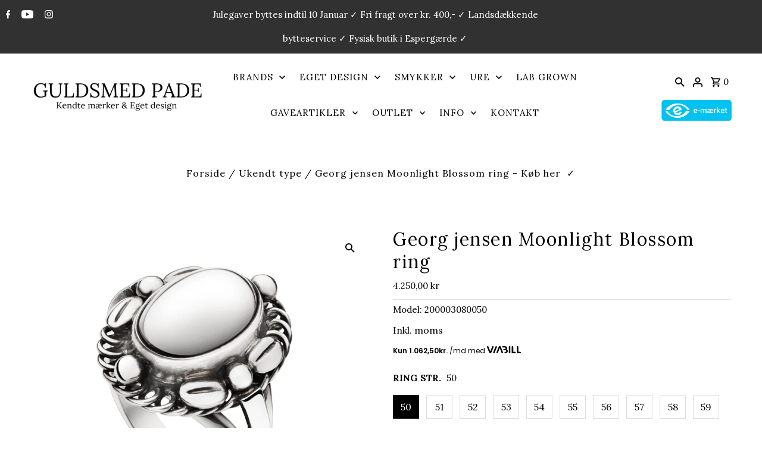

--- FILE ---
content_type: text/html; charset=utf-8
request_url: https://www.guldsmedpade-shop.dk/products/georg-jensen-moonlight-blossom-ring
body_size: 29414
content:
<!DOCTYPE html>
<html class="no-js" lang="da">
<head>
	<!-- Added by AVADA SEO Suite -->
	


	<!-- /Added by AVADA SEO Suite --><script>GSXMLHttpRequest = XMLHttpRequest;</script>

<!-- Global site tag (gtag.js) - Google Ads: 962456979 -->
<script async src="https://www.googletagmanager.com/gtag/js?id=AW-962456979"></script>
<script>
  window.dataLayer = window.dataLayer || [];
  function gtag(){dataLayer.push(arguments);}
  gtag('js', new Date());
  gtag('config', 'AW-962456979');
</script>
  
    <!-- Google Tag Manager -->
<script>(function(w,d,s,l,i){w[l]=w[l]||[];w[l].push({'gtm.start':
new Date().getTime(),event:'gtm.js'});var f=d.getElementsByTagName(s)[0],
j=d.createElement(s),dl=l!='dataLayer'?'&l='+l:'';j.async=true;j.src=
'https://www.googletagmanager.com/gtm.js?id='+i+dl;f.parentNode.insertBefore(j,f);
})(window,document,'script','dataLayer','GTM-P2V6V9Z');</script>
<!-- End Google Tag Manager -->
  <meta charset="utf-8" />
  <meta name="viewport" content="width=device-width,initial-scale=1">
  
  <!-- Establish early connection to external domains -->
  <link rel="preconnect" href="https://cdn.shopify.com" crossorigin>
  <link rel="preconnect" href="https://fonts.shopify.com" crossorigin>
  <link rel="preconnect" href="https://monorail-edge.shopifysvc.com">
  <link rel="preconnect" href="//ajax.googleapis.com" crossorigin />
  <script src="https://ajax.googleapis.com/ajax/libs/jquery/3.6.0/jquery.min.js"></script>
  
<!-- Preload onDomain stylesheets and script libraries -->
  <link rel="preload" href="//www.guldsmedpade-shop.dk/cdn/shop/t/12/assets/stylesheet.scss?v=72351050170387364351726754885" as="style">
  <link rel="preload" as="font" href="//www.guldsmedpade-shop.dk/cdn/fonts/lora/lora_n4.9a60cb39eff3bfbc472bac5b3c5c4d7c878f0a8d.woff2" type="font/woff2" crossorigin>
  <link rel="preload" as="font" href="//www.guldsmedpade-shop.dk/cdn/fonts/lora/lora_n4.9a60cb39eff3bfbc472bac5b3c5c4d7c878f0a8d.woff2" type="font/woff2" crossorigin>
  <link rel="preload" as="font" href="//www.guldsmedpade-shop.dk/cdn/fonts/lora/lora_n4.9a60cb39eff3bfbc472bac5b3c5c4d7c878f0a8d.woff2" type="font/woff2" crossorigin>
  <link rel="preload" href="//www.guldsmedpade-shop.dk/cdn/shop/t/12/assets/eventemitter3.min.js?v=27939738353326123541726754885" as="script"><link rel="preload" href="//www.guldsmedpade-shop.dk/cdn/shop/t/12/assets/vendor-video.js?v=112486824910932804751726754885" as="script"><link rel="preload" href="//www.guldsmedpade-shop.dk/cdn/shop/t/12/assets/theme.js?v=138673730714857149351726754885" as="script">
  <link rel="preload" href="//www.guldsmedpade-shop.dk/cdn/shopifycloud/storefront/assets/themes_support/option_selection-b017cd28.js" as="script">

  <link rel="shortcut icon" href="//www.guldsmedpade-shop.dk/cdn/shop/files/web-logo-1_32x32.png?v=1714473092" type="image/png" />
  <link rel="canonical" href="https://www.guldsmedpade-shop.dk/products/georg-jensen-moonlight-blossom-ring" /><title>Georg jensen Moonlight Blossom ring - Køb her  ✓</title>
  <meta name="description" content="Georg jensen Moonlight Blossom ring med sølvsten. Fri fragt - Hurtig levering. Stort udvalg i smykker fra Georg Jensen." />

  
<meta property="og:image" content="http://www.guldsmedpade-shop.dk/cdn/shop/products/GeorgJensenMoonlightBlossomRing.png?v=1648718010">
  <meta property="og:image:secure_url" content="https://www.guldsmedpade-shop.dk/cdn/shop/products/GeorgJensenMoonlightBlossomRing.png?v=1648718010">
  <meta property="og:image:width" content="800">
  <meta property="og:image:height" content="800">
<meta property="og:site_name" content="guldsmedpade-shop">



  <meta name="twitter:card" content="summary">


  <meta name="twitter:site" content="@">



  <meta name="twitter:title" content="Georg jensen Moonlight Blossom ring">
  <meta name="twitter:description" content="MOONLIGHT BLOSSOM – Sterlingsølv og ædelsten finder sammen i design, der er skabt for mere end et århundrede siden 
Et bevis på, at smukke, mesterlige design aldrig bliver umoderne. 
Materialer: sterl">
  <meta name="twitter:image" content="https://www.guldsmedpade-shop.dk/cdn/shop/products/GeorgJensenMoonlightBlossomRing_large.png?v=1648718010">
  <meta name="twitter:image:width" content="480">
  <meta name="twitter:image:height" content="480">


  
  <script type="application/ld+json">
   {
     "@context": "https://schema.org",
     "@type": "Product",
     "id": "georg-jensen-moonlight-blossom-ring",
     "url": "//products/georg-jensen-moonlight-blossom-ring",
     "image": "//www.guldsmedpade-shop.dk/cdn/shop/products/GeorgJensenMoonlightBlossomRing_1024x.png?v=1648718010",
     "name": "Georg jensen Moonlight Blossom ring",
     "brand": "Georg Jensen",
     "description": "MOONLIGHT BLOSSOM – Sterlingsølv og ædelsten finder sammen i design, der er skabt for mere end et århundrede siden 
Et bevis på, at smukke, mesterlige design aldrig bliver umoderne. 
Materialer: sterlingsølv
Designår: 1904
DESIGNER: GEORG JENSEN","sku": "200003080050","offers": [
       
       {
         "@type": "Offer",
         "price": "4.250,00",
         "priceCurrency": "DKK",
         "availability" : "http://schema.org/InStock",
         "priceValidUntil": "2030-01-01",
         "url": "/products/georg-jensen-moonlight-blossom-ring"
       },
       
       {
         "@type": "Offer",
         "price": "4.250,00",
         "priceCurrency": "DKK",
         "availability" : "http://schema.org/InStock",
         "priceValidUntil": "2030-01-01",
         "url": "/products/georg-jensen-moonlight-blossom-ring"
       },
       
       {
         "@type": "Offer",
         "price": "4.250,00",
         "priceCurrency": "DKK",
         "availability" : "http://schema.org/InStock",
         "priceValidUntil": "2030-01-01",
         "url": "/products/georg-jensen-moonlight-blossom-ring"
       },
       
       {
         "@type": "Offer",
         "price": "4.250,00",
         "priceCurrency": "DKK",
         "availability" : "http://schema.org/InStock",
         "priceValidUntil": "2030-01-01",
         "url": "/products/georg-jensen-moonlight-blossom-ring"
       },
       
       {
         "@type": "Offer",
         "price": "4.250,00",
         "priceCurrency": "DKK",
         "availability" : "http://schema.org/InStock",
         "priceValidUntil": "2030-01-01",
         "url": "/products/georg-jensen-moonlight-blossom-ring"
       },
       
       {
         "@type": "Offer",
         "price": "4.250,00",
         "priceCurrency": "DKK",
         "availability" : "http://schema.org/InStock",
         "priceValidUntil": "2030-01-01",
         "url": "/products/georg-jensen-moonlight-blossom-ring"
       },
       
       {
         "@type": "Offer",
         "price": "4.250,00",
         "priceCurrency": "DKK",
         "availability" : "http://schema.org/InStock",
         "priceValidUntil": "2030-01-01",
         "url": "/products/georg-jensen-moonlight-blossom-ring"
       },
       
       {
         "@type": "Offer",
         "price": "4.250,00",
         "priceCurrency": "DKK",
         "availability" : "http://schema.org/InStock",
         "priceValidUntil": "2030-01-01",
         "url": "/products/georg-jensen-moonlight-blossom-ring"
       },
       
       {
         "@type": "Offer",
         "price": "4.250,00",
         "priceCurrency": "DKK",
         "availability" : "http://schema.org/InStock",
         "priceValidUntil": "2030-01-01",
         "url": "/products/georg-jensen-moonlight-blossom-ring"
       },
       
       {
         "@type": "Offer",
         "price": "4.250,00",
         "priceCurrency": "DKK",
         "availability" : "http://schema.org/InStock",
         "priceValidUntil": "2030-01-01",
         "url": "/products/georg-jensen-moonlight-blossom-ring"
       },
       
       {
         "@type": "Offer",
         "price": "4.250,00",
         "priceCurrency": "DKK",
         "availability" : "http://schema.org/InStock",
         "priceValidUntil": "2030-01-01",
         "url": "/products/georg-jensen-moonlight-blossom-ring"
       }
       
    ]}
  </script>


  <style data-shopify>
:root {
    --main-family: Lora, serif;
    --main-weight: 400;
    --main-style: normal;
    --nav-family: Lora, serif;
    --nav-weight: 400;
    --nav-style: normal;
    --heading-family: Lora, serif;
    --heading-weight: 400;
    --heading-style: normal;

    --announcement-size: 15px;
    --logo-size: 20px;
    --font-size: 15px;
    --h1-size: 30px;
    --h2-size: 24px;
    --h3-size: 20px;
    --h4-size: calc(var(--font-size) + 2px);
    --h5-size: calc(var(--font-size) + 1px);
    --nav-size: 15px;
    --border-weight: 3px;
    --top-bar-background: #313131;
    --top-bar-color: #ffffff;
    --social-links: #ffffff;
    --header-background: #ffffff;
    --cart-links: #000000;
    --cart-links-hover: #808080;
    --background: #ffffff;
    --header_color: #000000;
    --hero-color: #ffffff;
    --text-color: #000000;
    --sale-color: #bc0000;
    --dotted-color: #dddddd;
    --button-color: #000000;
    --button-text: #ffffff;
    --button-hover: #808080;
    --button-text-hover: #ffffff;
    --navigation: #ffffff;
    --nav-color: #000000;
    --nav-hover-color: #ffffff;
    --nav-hover-link-color: #808080;
    --dropdown-background-color: #ffffff;
    --nav-dropdown-color: #000000;
    --dropdown-hover-background-color: #ffffff;
    --dropdown-hover-link-color: #808080;
    --new-background: #222;
    --new-text: #ffffff;
    --sale-background: #af0000;
    --sale-text: #ffffff;
    --soldout-background: #222;
    --soldout-text: #ffffff;
    --footer-background: #ffffff;
    --footer-color: #000000;
    --footer-border: #e5e5e5;
    --error-msg-dark: #e81000;
    --error-msg-light: #ffeae8;
    --success-msg-dark: #007f5f;
    --success-msg-light: #e5fff8;
    --free-shipping-bg: #313131;
    --free-shipping-text: #fff;
    --error-color: #c60808;
    --error-color-light: #fdd0d0;
    --keyboard-focus-color: #cccccc;
    --keyboard-focus-border-style: solid;
    --keyboard-focus-border-weight: 1;
    --icon-border-color: #e6e6e6;
    --thumbnail-slider-outline-color: #666666;
    --price-unit-price-color: #999999;
    --select-arrow-bg: url(//www.guldsmedpade-shop.dk/cdn/shop/t/12/assets/select-arrow.png?v=112595941721225094991726754885);
    --product-info-align: center;
    --color-filter-size: 18px;
    --color-body-text: var(--text-color);
    --color-body: var(--background);
    --color-bg: var(--background);
    --disabled-text: #808080;
    --section-padding: 100px;

    --star-active: rgb(0, 0, 0);
    --star-inactive: rgb(204, 204, 204);

    
      --button-corners: 0;
    
  }
  @media (max-width: 740px) {
    :root {
      --font-size: calc(15px - (15px * 0.15));
      --nav-size: calc(15px - (15px * 0.15));
      --h1-size: calc(30px - (30px * 0.15));
      --h2-size: calc(24px - (24px * 0.15));
      --h3-size: calc(20px - (20px * 0.15));
    }
  }
</style>


  <link rel="stylesheet" href="//www.guldsmedpade-shop.dk/cdn/shop/t/12/assets/stylesheet.scss?v=72351050170387364351726754885" type="text/css">
  <link rel="stylesheet" href="//www.guldsmedpade-shop.dk/cdn/shop/t/12/assets/custom-stylesheet.css?v=156132057435354875201726756258" type="text/css">

  <style>
  @font-face {
  font-family: Lora;
  font-weight: 400;
  font-style: normal;
  font-display: swap;
  src: url("//www.guldsmedpade-shop.dk/cdn/fonts/lora/lora_n4.9a60cb39eff3bfbc472bac5b3c5c4d7c878f0a8d.woff2") format("woff2"),
       url("//www.guldsmedpade-shop.dk/cdn/fonts/lora/lora_n4.4d935d2630ceaf34d2e494106075f8d9f1257d25.woff") format("woff");
}

  @font-face {
  font-family: Lora;
  font-weight: 400;
  font-style: normal;
  font-display: swap;
  src: url("//www.guldsmedpade-shop.dk/cdn/fonts/lora/lora_n4.9a60cb39eff3bfbc472bac5b3c5c4d7c878f0a8d.woff2") format("woff2"),
       url("//www.guldsmedpade-shop.dk/cdn/fonts/lora/lora_n4.4d935d2630ceaf34d2e494106075f8d9f1257d25.woff") format("woff");
}

  @font-face {
  font-family: Lora;
  font-weight: 400;
  font-style: normal;
  font-display: swap;
  src: url("//www.guldsmedpade-shop.dk/cdn/fonts/lora/lora_n4.9a60cb39eff3bfbc472bac5b3c5c4d7c878f0a8d.woff2") format("woff2"),
       url("//www.guldsmedpade-shop.dk/cdn/fonts/lora/lora_n4.4d935d2630ceaf34d2e494106075f8d9f1257d25.woff") format("woff");
}

  @font-face {
  font-family: Lora;
  font-weight: 700;
  font-style: normal;
  font-display: swap;
  src: url("//www.guldsmedpade-shop.dk/cdn/fonts/lora/lora_n7.58a834e7e54c895806b2ffc982e4a00af29b1b9c.woff2") format("woff2"),
       url("//www.guldsmedpade-shop.dk/cdn/fonts/lora/lora_n7.05fdf76140ca6e72e48561caf7f9893c487c3f1b.woff") format("woff");
}

  @font-face {
  font-family: Lora;
  font-weight: 400;
  font-style: italic;
  font-display: swap;
  src: url("//www.guldsmedpade-shop.dk/cdn/fonts/lora/lora_i4.a5059b22bd0a7547da84d66d2f523d17d17325d3.woff2") format("woff2"),
       url("//www.guldsmedpade-shop.dk/cdn/fonts/lora/lora_i4.cb2d2ab46128fa7f84060d5f92cf3f49dc8181bd.woff") format("woff");
}

  @font-face {
  font-family: Lora;
  font-weight: 700;
  font-style: italic;
  font-display: swap;
  src: url("//www.guldsmedpade-shop.dk/cdn/fonts/lora/lora_i7.1bf76118f47019e7581a865f0f538b8ea5900419.woff2") format("woff2"),
       url("//www.guldsmedpade-shop.dk/cdn/fonts/lora/lora_i7.1a7c7f083405ec98e57d8033d38caa748580f7ff.woff") format("woff");
}

  </style>

  <script>window.performance && window.performance.mark && window.performance.mark('shopify.content_for_header.start');</script><meta id="shopify-digital-wallet" name="shopify-digital-wallet" content="/62663917788/digital_wallets/dialog">
<link rel="alternate" type="application/json+oembed" href="https://www.guldsmedpade-shop.dk/products/georg-jensen-moonlight-blossom-ring.oembed">
<script async="async" src="/checkouts/internal/preloads.js?locale=da-DK"></script>
<script id="shopify-features" type="application/json">{"accessToken":"6911ad1dae010e425a7ee044617efd30","betas":["rich-media-storefront-analytics"],"domain":"www.guldsmedpade-shop.dk","predictiveSearch":true,"shopId":62663917788,"locale":"da"}</script>
<script>var Shopify = Shopify || {};
Shopify.shop = "guldsmedpade-shop.myshopify.com";
Shopify.locale = "da";
Shopify.currency = {"active":"DKK","rate":"1.0"};
Shopify.country = "DK";
Shopify.theme = {"name":"Fashionopolism - 19\/09\/2024","id":165043929416,"schema_name":"Fashionopolism","schema_version":"7.4.2","theme_store_id":141,"role":"main"};
Shopify.theme.handle = "null";
Shopify.theme.style = {"id":null,"handle":null};
Shopify.cdnHost = "www.guldsmedpade-shop.dk/cdn";
Shopify.routes = Shopify.routes || {};
Shopify.routes.root = "/";</script>
<script type="module">!function(o){(o.Shopify=o.Shopify||{}).modules=!0}(window);</script>
<script>!function(o){function n(){var o=[];function n(){o.push(Array.prototype.slice.apply(arguments))}return n.q=o,n}var t=o.Shopify=o.Shopify||{};t.loadFeatures=n(),t.autoloadFeatures=n()}(window);</script>
<script id="shop-js-analytics" type="application/json">{"pageType":"product"}</script>
<script defer="defer" async type="module" src="//www.guldsmedpade-shop.dk/cdn/shopifycloud/shop-js/modules/v2/client.init-shop-cart-sync_Boo8R5bA.da.esm.js"></script>
<script defer="defer" async type="module" src="//www.guldsmedpade-shop.dk/cdn/shopifycloud/shop-js/modules/v2/chunk.common_BxBg1k80.esm.js"></script>
<script type="module">
  await import("//www.guldsmedpade-shop.dk/cdn/shopifycloud/shop-js/modules/v2/client.init-shop-cart-sync_Boo8R5bA.da.esm.js");
await import("//www.guldsmedpade-shop.dk/cdn/shopifycloud/shop-js/modules/v2/chunk.common_BxBg1k80.esm.js");

  window.Shopify.SignInWithShop?.initShopCartSync?.({"fedCMEnabled":true,"windoidEnabled":true});

</script>
<script>(function() {
  var isLoaded = false;
  function asyncLoad() {
    if (isLoaded) return;
    isLoaded = true;
    var urls = ["https:\/\/analyzely.gropulse.com\/js\/active.js?shop=guldsmedpade-shop.myshopify.com","https:\/\/chimpstatic.com\/mcjs-connected\/js\/users\/cdb0bc9ef21ba8caf7c50db8f\/f83cb2274af6bc134a9451af8.js?shop=guldsmedpade-shop.myshopify.com","https:\/\/files.viaads.dk\/plugins\/min\/shopify.min.js?shop=guldsmedpade-shop.myshopify.com"];
    for (var i = 0; i < urls.length; i++) {
      var s = document.createElement('script');
      s.type = 'text/javascript';
      s.async = true;
      s.src = urls[i];
      var x = document.getElementsByTagName('script')[0];
      x.parentNode.insertBefore(s, x);
    }
  };
  if(window.attachEvent) {
    window.attachEvent('onload', asyncLoad);
  } else {
    window.addEventListener('load', asyncLoad, false);
  }
})();</script>
<script id="__st">var __st={"a":62663917788,"offset":3600,"reqid":"d0303fa7-46ef-44ea-bdec-c263ea4a20a4-1768451044","pageurl":"www.guldsmedpade-shop.dk\/products\/georg-jensen-moonlight-blossom-ring","u":"17cdc691d7a9","p":"product","rtyp":"product","rid":7608217272540};</script>
<script>window.ShopifyPaypalV4VisibilityTracking = true;</script>
<script id="captcha-bootstrap">!function(){'use strict';const t='contact',e='account',n='new_comment',o=[[t,t],['blogs',n],['comments',n],[t,'customer']],c=[[e,'customer_login'],[e,'guest_login'],[e,'recover_customer_password'],[e,'create_customer']],r=t=>t.map((([t,e])=>`form[action*='/${t}']:not([data-nocaptcha='true']) input[name='form_type'][value='${e}']`)).join(','),a=t=>()=>t?[...document.querySelectorAll(t)].map((t=>t.form)):[];function s(){const t=[...o],e=r(t);return a(e)}const i='password',u='form_key',d=['recaptcha-v3-token','g-recaptcha-response','h-captcha-response',i],f=()=>{try{return window.sessionStorage}catch{return}},m='__shopify_v',_=t=>t.elements[u];function p(t,e,n=!1){try{const o=window.sessionStorage,c=JSON.parse(o.getItem(e)),{data:r}=function(t){const{data:e,action:n}=t;return t[m]||n?{data:e,action:n}:{data:t,action:n}}(c);for(const[e,n]of Object.entries(r))t.elements[e]&&(t.elements[e].value=n);n&&o.removeItem(e)}catch(o){console.error('form repopulation failed',{error:o})}}const l='form_type',E='cptcha';function T(t){t.dataset[E]=!0}const w=window,h=w.document,L='Shopify',v='ce_forms',y='captcha';let A=!1;((t,e)=>{const n=(g='f06e6c50-85a8-45c8-87d0-21a2b65856fe',I='https://cdn.shopify.com/shopifycloud/storefront-forms-hcaptcha/ce_storefront_forms_captcha_hcaptcha.v1.5.2.iife.js',D={infoText:'Beskyttet af hCaptcha',privacyText:'Beskyttelse af persondata',termsText:'Vilkår'},(t,e,n)=>{const o=w[L][v],c=o.bindForm;if(c)return c(t,g,e,D).then(n);var r;o.q.push([[t,g,e,D],n]),r=I,A||(h.body.append(Object.assign(h.createElement('script'),{id:'captcha-provider',async:!0,src:r})),A=!0)});var g,I,D;w[L]=w[L]||{},w[L][v]=w[L][v]||{},w[L][v].q=[],w[L][y]=w[L][y]||{},w[L][y].protect=function(t,e){n(t,void 0,e),T(t)},Object.freeze(w[L][y]),function(t,e,n,w,h,L){const[v,y,A,g]=function(t,e,n){const i=e?o:[],u=t?c:[],d=[...i,...u],f=r(d),m=r(i),_=r(d.filter((([t,e])=>n.includes(e))));return[a(f),a(m),a(_),s()]}(w,h,L),I=t=>{const e=t.target;return e instanceof HTMLFormElement?e:e&&e.form},D=t=>v().includes(t);t.addEventListener('submit',(t=>{const e=I(t);if(!e)return;const n=D(e)&&!e.dataset.hcaptchaBound&&!e.dataset.recaptchaBound,o=_(e),c=g().includes(e)&&(!o||!o.value);(n||c)&&t.preventDefault(),c&&!n&&(function(t){try{if(!f())return;!function(t){const e=f();if(!e)return;const n=_(t);if(!n)return;const o=n.value;o&&e.removeItem(o)}(t);const e=Array.from(Array(32),(()=>Math.random().toString(36)[2])).join('');!function(t,e){_(t)||t.append(Object.assign(document.createElement('input'),{type:'hidden',name:u})),t.elements[u].value=e}(t,e),function(t,e){const n=f();if(!n)return;const o=[...t.querySelectorAll(`input[type='${i}']`)].map((({name:t})=>t)),c=[...d,...o],r={};for(const[a,s]of new FormData(t).entries())c.includes(a)||(r[a]=s);n.setItem(e,JSON.stringify({[m]:1,action:t.action,data:r}))}(t,e)}catch(e){console.error('failed to persist form',e)}}(e),e.submit())}));const S=(t,e)=>{t&&!t.dataset[E]&&(n(t,e.some((e=>e===t))),T(t))};for(const o of['focusin','change'])t.addEventListener(o,(t=>{const e=I(t);D(e)&&S(e,y())}));const B=e.get('form_key'),M=e.get(l),P=B&&M;t.addEventListener('DOMContentLoaded',(()=>{const t=y();if(P)for(const e of t)e.elements[l].value===M&&p(e,B);[...new Set([...A(),...v().filter((t=>'true'===t.dataset.shopifyCaptcha))])].forEach((e=>S(e,t)))}))}(h,new URLSearchParams(w.location.search),n,t,e,['guest_login'])})(!0,!0)}();</script>
<script integrity="sha256-4kQ18oKyAcykRKYeNunJcIwy7WH5gtpwJnB7kiuLZ1E=" data-source-attribution="shopify.loadfeatures" defer="defer" src="//www.guldsmedpade-shop.dk/cdn/shopifycloud/storefront/assets/storefront/load_feature-a0a9edcb.js" crossorigin="anonymous"></script>
<script data-source-attribution="shopify.dynamic_checkout.dynamic.init">var Shopify=Shopify||{};Shopify.PaymentButton=Shopify.PaymentButton||{isStorefrontPortableWallets:!0,init:function(){window.Shopify.PaymentButton.init=function(){};var t=document.createElement("script");t.src="https://www.guldsmedpade-shop.dk/cdn/shopifycloud/portable-wallets/latest/portable-wallets.da.js",t.type="module",document.head.appendChild(t)}};
</script>
<script data-source-attribution="shopify.dynamic_checkout.buyer_consent">
  function portableWalletsHideBuyerConsent(e){var t=document.getElementById("shopify-buyer-consent"),n=document.getElementById("shopify-subscription-policy-button");t&&n&&(t.classList.add("hidden"),t.setAttribute("aria-hidden","true"),n.removeEventListener("click",e))}function portableWalletsShowBuyerConsent(e){var t=document.getElementById("shopify-buyer-consent"),n=document.getElementById("shopify-subscription-policy-button");t&&n&&(t.classList.remove("hidden"),t.removeAttribute("aria-hidden"),n.addEventListener("click",e))}window.Shopify?.PaymentButton&&(window.Shopify.PaymentButton.hideBuyerConsent=portableWalletsHideBuyerConsent,window.Shopify.PaymentButton.showBuyerConsent=portableWalletsShowBuyerConsent);
</script>
<script data-source-attribution="shopify.dynamic_checkout.cart.bootstrap">document.addEventListener("DOMContentLoaded",(function(){function t(){return document.querySelector("shopify-accelerated-checkout-cart, shopify-accelerated-checkout")}if(t())Shopify.PaymentButton.init();else{new MutationObserver((function(e,n){t()&&(Shopify.PaymentButton.init(),n.disconnect())})).observe(document.body,{childList:!0,subtree:!0})}}));
</script>

<script>window.performance && window.performance.mark && window.performance.mark('shopify.content_for_header.end');</script>
  <script id="viaads-script" src="https://viaadspublicfiles.blob.core.windows.net/plugins/ViaAds/min/ViaAds-Cookie.min.js" data-cookie-provider="CookieProviderName" async defer></script>
  <meta name="google-site-verification" content="eKiB27LSeCWoTAJ5t8MTBgQVFdOzMHrvAkzGElQSP9k" />


 
 
 <!-- BEGIN app block: shopify://apps/consentmo-gdpr/blocks/gdpr_cookie_consent/4fbe573f-a377-4fea-9801-3ee0858cae41 -->


<!-- END app block --><!-- BEGIN app block: shopify://apps/klaviyo-email-marketing-sms/blocks/klaviyo-onsite-embed/2632fe16-c075-4321-a88b-50b567f42507 -->












  <script async src="https://static.klaviyo.com/onsite/js/Wgr4z9/klaviyo.js?company_id=Wgr4z9"></script>
  <script>!function(){if(!window.klaviyo){window._klOnsite=window._klOnsite||[];try{window.klaviyo=new Proxy({},{get:function(n,i){return"push"===i?function(){var n;(n=window._klOnsite).push.apply(n,arguments)}:function(){for(var n=arguments.length,o=new Array(n),w=0;w<n;w++)o[w]=arguments[w];var t="function"==typeof o[o.length-1]?o.pop():void 0,e=new Promise((function(n){window._klOnsite.push([i].concat(o,[function(i){t&&t(i),n(i)}]))}));return e}}})}catch(n){window.klaviyo=window.klaviyo||[],window.klaviyo.push=function(){var n;(n=window._klOnsite).push.apply(n,arguments)}}}}();</script>

  
    <script id="viewed_product">
      if (item == null) {
        var _learnq = _learnq || [];

        var MetafieldReviews = null
        var MetafieldYotpoRating = null
        var MetafieldYotpoCount = null
        var MetafieldLooxRating = null
        var MetafieldLooxCount = null
        var okendoProduct = null
        var okendoProductReviewCount = null
        var okendoProductReviewAverageValue = null
        try {
          // The following fields are used for Customer Hub recently viewed in order to add reviews.
          // This information is not part of __kla_viewed. Instead, it is part of __kla_viewed_reviewed_items
          MetafieldReviews = {};
          MetafieldYotpoRating = null
          MetafieldYotpoCount = null
          MetafieldLooxRating = null
          MetafieldLooxCount = null

          okendoProduct = null
          // If the okendo metafield is not legacy, it will error, which then requires the new json formatted data
          if (okendoProduct && 'error' in okendoProduct) {
            okendoProduct = null
          }
          okendoProductReviewCount = okendoProduct ? okendoProduct.reviewCount : null
          okendoProductReviewAverageValue = okendoProduct ? okendoProduct.reviewAverageValue : null
        } catch (error) {
          console.error('Error in Klaviyo onsite reviews tracking:', error);
        }

        var item = {
          Name: "Georg jensen Moonlight Blossom ring",
          ProductID: 7608217272540,
          Categories: ["Georg Jensen Moonlight Blossom","Georg Jensen Ringe","Georg Jensen Smykker","Newest products","Produkter ikke på tilbud","Ringe","Smykker","Sølv Ringe"],
          ImageURL: "https://www.guldsmedpade-shop.dk/cdn/shop/products/GeorgJensenMoonlightBlossomRing_grande.png?v=1648718010",
          URL: "https://www.guldsmedpade-shop.dk/products/georg-jensen-moonlight-blossom-ring",
          Brand: "Georg Jensen",
          Price: "4.250,00 kr",
          Value: "4.250,00",
          CompareAtPrice: "0,00 kr"
        };
        _learnq.push(['track', 'Viewed Product', item]);
        _learnq.push(['trackViewedItem', {
          Title: item.Name,
          ItemId: item.ProductID,
          Categories: item.Categories,
          ImageUrl: item.ImageURL,
          Url: item.URL,
          Metadata: {
            Brand: item.Brand,
            Price: item.Price,
            Value: item.Value,
            CompareAtPrice: item.CompareAtPrice
          },
          metafields:{
            reviews: MetafieldReviews,
            yotpo:{
              rating: MetafieldYotpoRating,
              count: MetafieldYotpoCount,
            },
            loox:{
              rating: MetafieldLooxRating,
              count: MetafieldLooxCount,
            },
            okendo: {
              rating: okendoProductReviewAverageValue,
              count: okendoProductReviewCount,
            }
          }
        }]);
      }
    </script>
  




  <script>
    window.klaviyoReviewsProductDesignMode = false
  </script>







<!-- END app block --><script src="https://cdn.shopify.com/extensions/019bbcd8-9ebe-7411-8e80-3ce7fa3e69f9/consentmo-gdpr-568/assets/consentmo_cookie_consent.js" type="text/javascript" defer="defer"></script>
<link href="https://monorail-edge.shopifysvc.com" rel="dns-prefetch">
<script>(function(){if ("sendBeacon" in navigator && "performance" in window) {try {var session_token_from_headers = performance.getEntriesByType('navigation')[0].serverTiming.find(x => x.name == '_s').description;} catch {var session_token_from_headers = undefined;}var session_cookie_matches = document.cookie.match(/_shopify_s=([^;]*)/);var session_token_from_cookie = session_cookie_matches && session_cookie_matches.length === 2 ? session_cookie_matches[1] : "";var session_token = session_token_from_headers || session_token_from_cookie || "";function handle_abandonment_event(e) {var entries = performance.getEntries().filter(function(entry) {return /monorail-edge.shopifysvc.com/.test(entry.name);});if (!window.abandonment_tracked && entries.length === 0) {window.abandonment_tracked = true;var currentMs = Date.now();var navigation_start = performance.timing.navigationStart;var payload = {shop_id: 62663917788,url: window.location.href,navigation_start,duration: currentMs - navigation_start,session_token,page_type: "product"};window.navigator.sendBeacon("https://monorail-edge.shopifysvc.com/v1/produce", JSON.stringify({schema_id: "online_store_buyer_site_abandonment/1.1",payload: payload,metadata: {event_created_at_ms: currentMs,event_sent_at_ms: currentMs}}));}}window.addEventListener('pagehide', handle_abandonment_event);}}());</script>
<script id="web-pixels-manager-setup">(function e(e,d,r,n,o){if(void 0===o&&(o={}),!Boolean(null===(a=null===(i=window.Shopify)||void 0===i?void 0:i.analytics)||void 0===a?void 0:a.replayQueue)){var i,a;window.Shopify=window.Shopify||{};var t=window.Shopify;t.analytics=t.analytics||{};var s=t.analytics;s.replayQueue=[],s.publish=function(e,d,r){return s.replayQueue.push([e,d,r]),!0};try{self.performance.mark("wpm:start")}catch(e){}var l=function(){var e={modern:/Edge?\/(1{2}[4-9]|1[2-9]\d|[2-9]\d{2}|\d{4,})\.\d+(\.\d+|)|Firefox\/(1{2}[4-9]|1[2-9]\d|[2-9]\d{2}|\d{4,})\.\d+(\.\d+|)|Chrom(ium|e)\/(9{2}|\d{3,})\.\d+(\.\d+|)|(Maci|X1{2}).+ Version\/(15\.\d+|(1[6-9]|[2-9]\d|\d{3,})\.\d+)([,.]\d+|)( \(\w+\)|)( Mobile\/\w+|) Safari\/|Chrome.+OPR\/(9{2}|\d{3,})\.\d+\.\d+|(CPU[ +]OS|iPhone[ +]OS|CPU[ +]iPhone|CPU IPhone OS|CPU iPad OS)[ +]+(15[._]\d+|(1[6-9]|[2-9]\d|\d{3,})[._]\d+)([._]\d+|)|Android:?[ /-](13[3-9]|1[4-9]\d|[2-9]\d{2}|\d{4,})(\.\d+|)(\.\d+|)|Android.+Firefox\/(13[5-9]|1[4-9]\d|[2-9]\d{2}|\d{4,})\.\d+(\.\d+|)|Android.+Chrom(ium|e)\/(13[3-9]|1[4-9]\d|[2-9]\d{2}|\d{4,})\.\d+(\.\d+|)|SamsungBrowser\/([2-9]\d|\d{3,})\.\d+/,legacy:/Edge?\/(1[6-9]|[2-9]\d|\d{3,})\.\d+(\.\d+|)|Firefox\/(5[4-9]|[6-9]\d|\d{3,})\.\d+(\.\d+|)|Chrom(ium|e)\/(5[1-9]|[6-9]\d|\d{3,})\.\d+(\.\d+|)([\d.]+$|.*Safari\/(?![\d.]+ Edge\/[\d.]+$))|(Maci|X1{2}).+ Version\/(10\.\d+|(1[1-9]|[2-9]\d|\d{3,})\.\d+)([,.]\d+|)( \(\w+\)|)( Mobile\/\w+|) Safari\/|Chrome.+OPR\/(3[89]|[4-9]\d|\d{3,})\.\d+\.\d+|(CPU[ +]OS|iPhone[ +]OS|CPU[ +]iPhone|CPU IPhone OS|CPU iPad OS)[ +]+(10[._]\d+|(1[1-9]|[2-9]\d|\d{3,})[._]\d+)([._]\d+|)|Android:?[ /-](13[3-9]|1[4-9]\d|[2-9]\d{2}|\d{4,})(\.\d+|)(\.\d+|)|Mobile Safari.+OPR\/([89]\d|\d{3,})\.\d+\.\d+|Android.+Firefox\/(13[5-9]|1[4-9]\d|[2-9]\d{2}|\d{4,})\.\d+(\.\d+|)|Android.+Chrom(ium|e)\/(13[3-9]|1[4-9]\d|[2-9]\d{2}|\d{4,})\.\d+(\.\d+|)|Android.+(UC? ?Browser|UCWEB|U3)[ /]?(15\.([5-9]|\d{2,})|(1[6-9]|[2-9]\d|\d{3,})\.\d+)\.\d+|SamsungBrowser\/(5\.\d+|([6-9]|\d{2,})\.\d+)|Android.+MQ{2}Browser\/(14(\.(9|\d{2,})|)|(1[5-9]|[2-9]\d|\d{3,})(\.\d+|))(\.\d+|)|K[Aa][Ii]OS\/(3\.\d+|([4-9]|\d{2,})\.\d+)(\.\d+|)/},d=e.modern,r=e.legacy,n=navigator.userAgent;return n.match(d)?"modern":n.match(r)?"legacy":"unknown"}(),u="modern"===l?"modern":"legacy",c=(null!=n?n:{modern:"",legacy:""})[u],f=function(e){return[e.baseUrl,"/wpm","/b",e.hashVersion,"modern"===e.buildTarget?"m":"l",".js"].join("")}({baseUrl:d,hashVersion:r,buildTarget:u}),m=function(e){var d=e.version,r=e.bundleTarget,n=e.surface,o=e.pageUrl,i=e.monorailEndpoint;return{emit:function(e){var a=e.status,t=e.errorMsg,s=(new Date).getTime(),l=JSON.stringify({metadata:{event_sent_at_ms:s},events:[{schema_id:"web_pixels_manager_load/3.1",payload:{version:d,bundle_target:r,page_url:o,status:a,surface:n,error_msg:t},metadata:{event_created_at_ms:s}}]});if(!i)return console&&console.warn&&console.warn("[Web Pixels Manager] No Monorail endpoint provided, skipping logging."),!1;try{return self.navigator.sendBeacon.bind(self.navigator)(i,l)}catch(e){}var u=new XMLHttpRequest;try{return u.open("POST",i,!0),u.setRequestHeader("Content-Type","text/plain"),u.send(l),!0}catch(e){return console&&console.warn&&console.warn("[Web Pixels Manager] Got an unhandled error while logging to Monorail."),!1}}}}({version:r,bundleTarget:l,surface:e.surface,pageUrl:self.location.href,monorailEndpoint:e.monorailEndpoint});try{o.browserTarget=l,function(e){var d=e.src,r=e.async,n=void 0===r||r,o=e.onload,i=e.onerror,a=e.sri,t=e.scriptDataAttributes,s=void 0===t?{}:t,l=document.createElement("script"),u=document.querySelector("head"),c=document.querySelector("body");if(l.async=n,l.src=d,a&&(l.integrity=a,l.crossOrigin="anonymous"),s)for(var f in s)if(Object.prototype.hasOwnProperty.call(s,f))try{l.dataset[f]=s[f]}catch(e){}if(o&&l.addEventListener("load",o),i&&l.addEventListener("error",i),u)u.appendChild(l);else{if(!c)throw new Error("Did not find a head or body element to append the script");c.appendChild(l)}}({src:f,async:!0,onload:function(){if(!function(){var e,d;return Boolean(null===(d=null===(e=window.Shopify)||void 0===e?void 0:e.analytics)||void 0===d?void 0:d.initialized)}()){var d=window.webPixelsManager.init(e)||void 0;if(d){var r=window.Shopify.analytics;r.replayQueue.forEach((function(e){var r=e[0],n=e[1],o=e[2];d.publishCustomEvent(r,n,o)})),r.replayQueue=[],r.publish=d.publishCustomEvent,r.visitor=d.visitor,r.initialized=!0}}},onerror:function(){return m.emit({status:"failed",errorMsg:"".concat(f," has failed to load")})},sri:function(e){var d=/^sha384-[A-Za-z0-9+/=]+$/;return"string"==typeof e&&d.test(e)}(c)?c:"",scriptDataAttributes:o}),m.emit({status:"loading"})}catch(e){m.emit({status:"failed",errorMsg:(null==e?void 0:e.message)||"Unknown error"})}}})({shopId: 62663917788,storefrontBaseUrl: "https://www.guldsmedpade-shop.dk",extensionsBaseUrl: "https://extensions.shopifycdn.com/cdn/shopifycloud/web-pixels-manager",monorailEndpoint: "https://monorail-edge.shopifysvc.com/unstable/produce_batch",surface: "storefront-renderer",enabledBetaFlags: ["2dca8a86"],webPixelsConfigList: [{"id":"3152118088","configuration":"{\"accountID\":\"Wgr4z9\",\"webPixelConfig\":\"eyJlbmFibGVBZGRlZFRvQ2FydEV2ZW50cyI6IHRydWV9\"}","eventPayloadVersion":"v1","runtimeContext":"STRICT","scriptVersion":"524f6c1ee37bacdca7657a665bdca589","type":"APP","apiClientId":123074,"privacyPurposes":["ANALYTICS","MARKETING"],"dataSharingAdjustments":{"protectedCustomerApprovalScopes":["read_customer_address","read_customer_email","read_customer_name","read_customer_personal_data","read_customer_phone"]}},{"id":"993067336","configuration":"{\"config\":\"{\\\"pixel_id\\\":\\\"G-F5SXMN0SHS\\\",\\\"gtag_events\\\":[{\\\"type\\\":\\\"purchase\\\",\\\"action_label\\\":\\\"G-F5SXMN0SHS\\\"},{\\\"type\\\":\\\"page_view\\\",\\\"action_label\\\":\\\"G-F5SXMN0SHS\\\"},{\\\"type\\\":\\\"view_item\\\",\\\"action_label\\\":\\\"G-F5SXMN0SHS\\\"},{\\\"type\\\":\\\"search\\\",\\\"action_label\\\":\\\"G-F5SXMN0SHS\\\"},{\\\"type\\\":\\\"add_to_cart\\\",\\\"action_label\\\":\\\"G-F5SXMN0SHS\\\"},{\\\"type\\\":\\\"begin_checkout\\\",\\\"action_label\\\":\\\"G-F5SXMN0SHS\\\"},{\\\"type\\\":\\\"add_payment_info\\\",\\\"action_label\\\":\\\"G-F5SXMN0SHS\\\"}],\\\"enable_monitoring_mode\\\":false}\"}","eventPayloadVersion":"v1","runtimeContext":"OPEN","scriptVersion":"b2a88bafab3e21179ed38636efcd8a93","type":"APP","apiClientId":1780363,"privacyPurposes":[],"dataSharingAdjustments":{"protectedCustomerApprovalScopes":["read_customer_address","read_customer_email","read_customer_name","read_customer_personal_data","read_customer_phone"]}},{"id":"788824392","configuration":"{\"pixelCode\":\"COJSH6JC77U2N85UPLG0\"}","eventPayloadVersion":"v1","runtimeContext":"STRICT","scriptVersion":"22e92c2ad45662f435e4801458fb78cc","type":"APP","apiClientId":4383523,"privacyPurposes":["ANALYTICS","MARKETING","SALE_OF_DATA"],"dataSharingAdjustments":{"protectedCustomerApprovalScopes":["read_customer_address","read_customer_email","read_customer_name","read_customer_personal_data","read_customer_phone"]}},{"id":"370737480","configuration":"{\"pixel_id\":\"764768180602496\",\"pixel_type\":\"facebook_pixel\",\"metaapp_system_user_token\":\"-\"}","eventPayloadVersion":"v1","runtimeContext":"OPEN","scriptVersion":"ca16bc87fe92b6042fbaa3acc2fbdaa6","type":"APP","apiClientId":2329312,"privacyPurposes":["ANALYTICS","MARKETING","SALE_OF_DATA"],"dataSharingAdjustments":{"protectedCustomerApprovalScopes":["read_customer_address","read_customer_email","read_customer_name","read_customer_personal_data","read_customer_phone"]}},{"id":"17924424","configuration":"{\"accountID\":\"4626\"}","eventPayloadVersion":"v1","runtimeContext":"STRICT","scriptVersion":"ed252f4e25be6c0465fd955c9529fdce","type":"APP","apiClientId":8546254849,"privacyPurposes":["ANALYTICS","MARKETING","SALE_OF_DATA"],"dataSharingAdjustments":{"protectedCustomerApprovalScopes":["read_customer_address","read_customer_email","read_customer_name","read_customer_personal_data","read_customer_phone"]}},{"id":"232685896","eventPayloadVersion":"1","runtimeContext":"LAX","scriptVersion":"1","type":"CUSTOM","privacyPurposes":["ANALYTICS","MARKETING","SALE_OF_DATA"],"name":"Data_layer_SS"},{"id":"shopify-app-pixel","configuration":"{}","eventPayloadVersion":"v1","runtimeContext":"STRICT","scriptVersion":"0450","apiClientId":"shopify-pixel","type":"APP","privacyPurposes":["ANALYTICS","MARKETING"]},{"id":"shopify-custom-pixel","eventPayloadVersion":"v1","runtimeContext":"LAX","scriptVersion":"0450","apiClientId":"shopify-pixel","type":"CUSTOM","privacyPurposes":["ANALYTICS","MARKETING"]}],isMerchantRequest: false,initData: {"shop":{"name":"guldsmedpade-shop","paymentSettings":{"currencyCode":"DKK"},"myshopifyDomain":"guldsmedpade-shop.myshopify.com","countryCode":"DK","storefrontUrl":"https:\/\/www.guldsmedpade-shop.dk"},"customer":null,"cart":null,"checkout":null,"productVariants":[{"price":{"amount":4250.0,"currencyCode":"DKK"},"product":{"title":"Georg jensen Moonlight Blossom ring","vendor":"Georg Jensen","id":"7608217272540","untranslatedTitle":"Georg jensen Moonlight Blossom ring","url":"\/products\/georg-jensen-moonlight-blossom-ring","type":""},"id":"49799391150408","image":{"src":"\/\/www.guldsmedpade-shop.dk\/cdn\/shop\/products\/GeorgJensenMoonlightBlossomRing.png?v=1648718010"},"sku":"200003080050","title":"50","untranslatedTitle":"50"},{"price":{"amount":4250.0,"currencyCode":"DKK"},"product":{"title":"Georg jensen Moonlight Blossom ring","vendor":"Georg Jensen","id":"7608217272540","untranslatedTitle":"Georg jensen Moonlight Blossom ring","url":"\/products\/georg-jensen-moonlight-blossom-ring","type":""},"id":"49799391183176","image":{"src":"\/\/www.guldsmedpade-shop.dk\/cdn\/shop\/products\/GeorgJensenMoonlightBlossomRing.png?v=1648718010"},"sku":"200003080051","title":"51","untranslatedTitle":"51"},{"price":{"amount":4250.0,"currencyCode":"DKK"},"product":{"title":"Georg jensen Moonlight Blossom ring","vendor":"Georg Jensen","id":"7608217272540","untranslatedTitle":"Georg jensen Moonlight Blossom ring","url":"\/products\/georg-jensen-moonlight-blossom-ring","type":""},"id":"49799391215944","image":{"src":"\/\/www.guldsmedpade-shop.dk\/cdn\/shop\/products\/GeorgJensenMoonlightBlossomRing.png?v=1648718010"},"sku":"200003080052","title":"52","untranslatedTitle":"52"},{"price":{"amount":4250.0,"currencyCode":"DKK"},"product":{"title":"Georg jensen Moonlight Blossom ring","vendor":"Georg Jensen","id":"7608217272540","untranslatedTitle":"Georg jensen Moonlight Blossom ring","url":"\/products\/georg-jensen-moonlight-blossom-ring","type":""},"id":"49799391248712","image":{"src":"\/\/www.guldsmedpade-shop.dk\/cdn\/shop\/products\/GeorgJensenMoonlightBlossomRing.png?v=1648718010"},"sku":"200003080053","title":"53","untranslatedTitle":"53"},{"price":{"amount":4250.0,"currencyCode":"DKK"},"product":{"title":"Georg jensen Moonlight Blossom ring","vendor":"Georg Jensen","id":"7608217272540","untranslatedTitle":"Georg jensen Moonlight Blossom ring","url":"\/products\/georg-jensen-moonlight-blossom-ring","type":""},"id":"49799391281480","image":{"src":"\/\/www.guldsmedpade-shop.dk\/cdn\/shop\/products\/GeorgJensenMoonlightBlossomRing.png?v=1648718010"},"sku":"200003080054","title":"54","untranslatedTitle":"54"},{"price":{"amount":4250.0,"currencyCode":"DKK"},"product":{"title":"Georg jensen Moonlight Blossom ring","vendor":"Georg Jensen","id":"7608217272540","untranslatedTitle":"Georg jensen Moonlight Blossom ring","url":"\/products\/georg-jensen-moonlight-blossom-ring","type":""},"id":"49799391314248","image":{"src":"\/\/www.guldsmedpade-shop.dk\/cdn\/shop\/products\/GeorgJensenMoonlightBlossomRing.png?v=1648718010"},"sku":"200003080055","title":"55","untranslatedTitle":"55"},{"price":{"amount":4250.0,"currencyCode":"DKK"},"product":{"title":"Georg jensen Moonlight Blossom ring","vendor":"Georg Jensen","id":"7608217272540","untranslatedTitle":"Georg jensen Moonlight Blossom ring","url":"\/products\/georg-jensen-moonlight-blossom-ring","type":""},"id":"42766618427612","image":{"src":"\/\/www.guldsmedpade-shop.dk\/cdn\/shop\/products\/GeorgJensenMoonlightBlossomRing.png?v=1648718010"},"sku":"200003080056","title":"56","untranslatedTitle":"56"},{"price":{"amount":4250.0,"currencyCode":"DKK"},"product":{"title":"Georg jensen Moonlight Blossom ring","vendor":"Georg Jensen","id":"7608217272540","untranslatedTitle":"Georg jensen Moonlight Blossom ring","url":"\/products\/georg-jensen-moonlight-blossom-ring","type":""},"id":"49799391347016","image":{"src":"\/\/www.guldsmedpade-shop.dk\/cdn\/shop\/products\/GeorgJensenMoonlightBlossomRing.png?v=1648718010"},"sku":"200003080057","title":"57","untranslatedTitle":"57"},{"price":{"amount":4250.0,"currencyCode":"DKK"},"product":{"title":"Georg jensen Moonlight Blossom ring","vendor":"Georg Jensen","id":"7608217272540","untranslatedTitle":"Georg jensen Moonlight Blossom ring","url":"\/products\/georg-jensen-moonlight-blossom-ring","type":""},"id":"49799391379784","image":{"src":"\/\/www.guldsmedpade-shop.dk\/cdn\/shop\/products\/GeorgJensenMoonlightBlossomRing.png?v=1648718010"},"sku":"200003080058","title":"58","untranslatedTitle":"58"},{"price":{"amount":4250.0,"currencyCode":"DKK"},"product":{"title":"Georg jensen Moonlight Blossom ring","vendor":"Georg Jensen","id":"7608217272540","untranslatedTitle":"Georg jensen Moonlight Blossom ring","url":"\/products\/georg-jensen-moonlight-blossom-ring","type":""},"id":"49799391412552","image":{"src":"\/\/www.guldsmedpade-shop.dk\/cdn\/shop\/products\/GeorgJensenMoonlightBlossomRing.png?v=1648718010"},"sku":"200003080059","title":"59","untranslatedTitle":"59"},{"price":{"amount":4250.0,"currencyCode":"DKK"},"product":{"title":"Georg jensen Moonlight Blossom ring","vendor":"Georg Jensen","id":"7608217272540","untranslatedTitle":"Georg jensen Moonlight Blossom ring","url":"\/products\/georg-jensen-moonlight-blossom-ring","type":""},"id":"49799391445320","image":{"src":"\/\/www.guldsmedpade-shop.dk\/cdn\/shop\/products\/GeorgJensenMoonlightBlossomRing.png?v=1648718010"},"sku":"200003080060","title":"60","untranslatedTitle":"60"}],"purchasingCompany":null},},"https://www.guldsmedpade-shop.dk/cdn","7cecd0b6w90c54c6cpe92089d5m57a67346",{"modern":"","legacy":""},{"shopId":"62663917788","storefrontBaseUrl":"https:\/\/www.guldsmedpade-shop.dk","extensionBaseUrl":"https:\/\/extensions.shopifycdn.com\/cdn\/shopifycloud\/web-pixels-manager","surface":"storefront-renderer","enabledBetaFlags":"[\"2dca8a86\"]","isMerchantRequest":"false","hashVersion":"7cecd0b6w90c54c6cpe92089d5m57a67346","publish":"custom","events":"[[\"page_viewed\",{}],[\"product_viewed\",{\"productVariant\":{\"price\":{\"amount\":4250.0,\"currencyCode\":\"DKK\"},\"product\":{\"title\":\"Georg jensen Moonlight Blossom ring\",\"vendor\":\"Georg Jensen\",\"id\":\"7608217272540\",\"untranslatedTitle\":\"Georg jensen Moonlight Blossom ring\",\"url\":\"\/products\/georg-jensen-moonlight-blossom-ring\",\"type\":\"\"},\"id\":\"49799391150408\",\"image\":{\"src\":\"\/\/www.guldsmedpade-shop.dk\/cdn\/shop\/products\/GeorgJensenMoonlightBlossomRing.png?v=1648718010\"},\"sku\":\"200003080050\",\"title\":\"50\",\"untranslatedTitle\":\"50\"}}]]"});</script><script>
  window.ShopifyAnalytics = window.ShopifyAnalytics || {};
  window.ShopifyAnalytics.meta = window.ShopifyAnalytics.meta || {};
  window.ShopifyAnalytics.meta.currency = 'DKK';
  var meta = {"product":{"id":7608217272540,"gid":"gid:\/\/shopify\/Product\/7608217272540","vendor":"Georg Jensen","type":"","handle":"georg-jensen-moonlight-blossom-ring","variants":[{"id":49799391150408,"price":425000,"name":"Georg jensen Moonlight Blossom ring - 50","public_title":"50","sku":"200003080050"},{"id":49799391183176,"price":425000,"name":"Georg jensen Moonlight Blossom ring - 51","public_title":"51","sku":"200003080051"},{"id":49799391215944,"price":425000,"name":"Georg jensen Moonlight Blossom ring - 52","public_title":"52","sku":"200003080052"},{"id":49799391248712,"price":425000,"name":"Georg jensen Moonlight Blossom ring - 53","public_title":"53","sku":"200003080053"},{"id":49799391281480,"price":425000,"name":"Georg jensen Moonlight Blossom ring - 54","public_title":"54","sku":"200003080054"},{"id":49799391314248,"price":425000,"name":"Georg jensen Moonlight Blossom ring - 55","public_title":"55","sku":"200003080055"},{"id":42766618427612,"price":425000,"name":"Georg jensen Moonlight Blossom ring - 56","public_title":"56","sku":"200003080056"},{"id":49799391347016,"price":425000,"name":"Georg jensen Moonlight Blossom ring - 57","public_title":"57","sku":"200003080057"},{"id":49799391379784,"price":425000,"name":"Georg jensen Moonlight Blossom ring - 58","public_title":"58","sku":"200003080058"},{"id":49799391412552,"price":425000,"name":"Georg jensen Moonlight Blossom ring - 59","public_title":"59","sku":"200003080059"},{"id":49799391445320,"price":425000,"name":"Georg jensen Moonlight Blossom ring - 60","public_title":"60","sku":"200003080060"}],"remote":false},"page":{"pageType":"product","resourceType":"product","resourceId":7608217272540,"requestId":"d0303fa7-46ef-44ea-bdec-c263ea4a20a4-1768451044"}};
  for (var attr in meta) {
    window.ShopifyAnalytics.meta[attr] = meta[attr];
  }
</script>
<script class="analytics">
  (function () {
    var customDocumentWrite = function(content) {
      var jquery = null;

      if (window.jQuery) {
        jquery = window.jQuery;
      } else if (window.Checkout && window.Checkout.$) {
        jquery = window.Checkout.$;
      }

      if (jquery) {
        jquery('body').append(content);
      }
    };

    var hasLoggedConversion = function(token) {
      if (token) {
        return document.cookie.indexOf('loggedConversion=' + token) !== -1;
      }
      return false;
    }

    var setCookieIfConversion = function(token) {
      if (token) {
        var twoMonthsFromNow = new Date(Date.now());
        twoMonthsFromNow.setMonth(twoMonthsFromNow.getMonth() + 2);

        document.cookie = 'loggedConversion=' + token + '; expires=' + twoMonthsFromNow;
      }
    }

    var trekkie = window.ShopifyAnalytics.lib = window.trekkie = window.trekkie || [];
    if (trekkie.integrations) {
      return;
    }
    trekkie.methods = [
      'identify',
      'page',
      'ready',
      'track',
      'trackForm',
      'trackLink'
    ];
    trekkie.factory = function(method) {
      return function() {
        var args = Array.prototype.slice.call(arguments);
        args.unshift(method);
        trekkie.push(args);
        return trekkie;
      };
    };
    for (var i = 0; i < trekkie.methods.length; i++) {
      var key = trekkie.methods[i];
      trekkie[key] = trekkie.factory(key);
    }
    trekkie.load = function(config) {
      trekkie.config = config || {};
      trekkie.config.initialDocumentCookie = document.cookie;
      var first = document.getElementsByTagName('script')[0];
      var script = document.createElement('script');
      script.type = 'text/javascript';
      script.onerror = function(e) {
        var scriptFallback = document.createElement('script');
        scriptFallback.type = 'text/javascript';
        scriptFallback.onerror = function(error) {
                var Monorail = {
      produce: function produce(monorailDomain, schemaId, payload) {
        var currentMs = new Date().getTime();
        var event = {
          schema_id: schemaId,
          payload: payload,
          metadata: {
            event_created_at_ms: currentMs,
            event_sent_at_ms: currentMs
          }
        };
        return Monorail.sendRequest("https://" + monorailDomain + "/v1/produce", JSON.stringify(event));
      },
      sendRequest: function sendRequest(endpointUrl, payload) {
        // Try the sendBeacon API
        if (window && window.navigator && typeof window.navigator.sendBeacon === 'function' && typeof window.Blob === 'function' && !Monorail.isIos12()) {
          var blobData = new window.Blob([payload], {
            type: 'text/plain'
          });

          if (window.navigator.sendBeacon(endpointUrl, blobData)) {
            return true;
          } // sendBeacon was not successful

        } // XHR beacon

        var xhr = new XMLHttpRequest();

        try {
          xhr.open('POST', endpointUrl);
          xhr.setRequestHeader('Content-Type', 'text/plain');
          xhr.send(payload);
        } catch (e) {
          console.log(e);
        }

        return false;
      },
      isIos12: function isIos12() {
        return window.navigator.userAgent.lastIndexOf('iPhone; CPU iPhone OS 12_') !== -1 || window.navigator.userAgent.lastIndexOf('iPad; CPU OS 12_') !== -1;
      }
    };
    Monorail.produce('monorail-edge.shopifysvc.com',
      'trekkie_storefront_load_errors/1.1',
      {shop_id: 62663917788,
      theme_id: 165043929416,
      app_name: "storefront",
      context_url: window.location.href,
      source_url: "//www.guldsmedpade-shop.dk/cdn/s/trekkie.storefront.55c6279c31a6628627b2ba1c5ff367020da294e2.min.js"});

        };
        scriptFallback.async = true;
        scriptFallback.src = '//www.guldsmedpade-shop.dk/cdn/s/trekkie.storefront.55c6279c31a6628627b2ba1c5ff367020da294e2.min.js';
        first.parentNode.insertBefore(scriptFallback, first);
      };
      script.async = true;
      script.src = '//www.guldsmedpade-shop.dk/cdn/s/trekkie.storefront.55c6279c31a6628627b2ba1c5ff367020da294e2.min.js';
      first.parentNode.insertBefore(script, first);
    };
    trekkie.load(
      {"Trekkie":{"appName":"storefront","development":false,"defaultAttributes":{"shopId":62663917788,"isMerchantRequest":null,"themeId":165043929416,"themeCityHash":"1049814029148123519","contentLanguage":"da","currency":"DKK","eventMetadataId":"59d425b3-20a9-4ea7-a413-8fe2a2818cb5"},"isServerSideCookieWritingEnabled":true,"monorailRegion":"shop_domain","enabledBetaFlags":["65f19447"]},"Session Attribution":{},"S2S":{"facebookCapiEnabled":true,"source":"trekkie-storefront-renderer","apiClientId":580111}}
    );

    var loaded = false;
    trekkie.ready(function() {
      if (loaded) return;
      loaded = true;

      window.ShopifyAnalytics.lib = window.trekkie;

      var originalDocumentWrite = document.write;
      document.write = customDocumentWrite;
      try { window.ShopifyAnalytics.merchantGoogleAnalytics.call(this); } catch(error) {};
      document.write = originalDocumentWrite;

      window.ShopifyAnalytics.lib.page(null,{"pageType":"product","resourceType":"product","resourceId":7608217272540,"requestId":"d0303fa7-46ef-44ea-bdec-c263ea4a20a4-1768451044","shopifyEmitted":true});

      var match = window.location.pathname.match(/checkouts\/(.+)\/(thank_you|post_purchase)/)
      var token = match? match[1]: undefined;
      if (!hasLoggedConversion(token)) {
        setCookieIfConversion(token);
        window.ShopifyAnalytics.lib.track("Viewed Product",{"currency":"DKK","variantId":49799391150408,"productId":7608217272540,"productGid":"gid:\/\/shopify\/Product\/7608217272540","name":"Georg jensen Moonlight Blossom ring - 50","price":"4250.00","sku":"200003080050","brand":"Georg Jensen","variant":"50","category":"","nonInteraction":true,"remote":false},undefined,undefined,{"shopifyEmitted":true});
      window.ShopifyAnalytics.lib.track("monorail:\/\/trekkie_storefront_viewed_product\/1.1",{"currency":"DKK","variantId":49799391150408,"productId":7608217272540,"productGid":"gid:\/\/shopify\/Product\/7608217272540","name":"Georg jensen Moonlight Blossom ring - 50","price":"4250.00","sku":"200003080050","brand":"Georg Jensen","variant":"50","category":"","nonInteraction":true,"remote":false,"referer":"https:\/\/www.guldsmedpade-shop.dk\/products\/georg-jensen-moonlight-blossom-ring"});
      }
    });


        var eventsListenerScript = document.createElement('script');
        eventsListenerScript.async = true;
        eventsListenerScript.src = "//www.guldsmedpade-shop.dk/cdn/shopifycloud/storefront/assets/shop_events_listener-3da45d37.js";
        document.getElementsByTagName('head')[0].appendChild(eventsListenerScript);

})();</script>
  <script>
  if (!window.ga || (window.ga && typeof window.ga !== 'function')) {
    window.ga = function ga() {
      (window.ga.q = window.ga.q || []).push(arguments);
      if (window.Shopify && window.Shopify.analytics && typeof window.Shopify.analytics.publish === 'function') {
        window.Shopify.analytics.publish("ga_stub_called", {}, {sendTo: "google_osp_migration"});
      }
      console.error("Shopify's Google Analytics stub called with:", Array.from(arguments), "\nSee https://help.shopify.com/manual/promoting-marketing/pixels/pixel-migration#google for more information.");
    };
    if (window.Shopify && window.Shopify.analytics && typeof window.Shopify.analytics.publish === 'function') {
      window.Shopify.analytics.publish("ga_stub_initialized", {}, {sendTo: "google_osp_migration"});
    }
  }
</script>
<script
  defer
  src="https://www.guldsmedpade-shop.dk/cdn/shopifycloud/perf-kit/shopify-perf-kit-3.0.3.min.js"
  data-application="storefront-renderer"
  data-shop-id="62663917788"
  data-render-region="gcp-us-east1"
  data-page-type="product"
  data-theme-instance-id="165043929416"
  data-theme-name="Fashionopolism"
  data-theme-version="7.4.2"
  data-monorail-region="shop_domain"
  data-resource-timing-sampling-rate="10"
  data-shs="true"
  data-shs-beacon="true"
  data-shs-export-with-fetch="true"
  data-shs-logs-sample-rate="1"
  data-shs-beacon-endpoint="https://www.guldsmedpade-shop.dk/api/collect"
></script>
</head>
<body class="gridlock template-product-georg-jensen-fabr product theme-features__product-variants--swatches theme-features__section-title-border--bottom_only_short theme-features__details-align--center js-slideout-toggle-wrapper js-modal-toggle-wrapper">
  <!-- Google Tag Manager (noscript) -->
<noscript><iframe src="https://www.googletagmanager.com/ns.html?id=GTM-P2V6V9Z"
height="0" width="0" style="display:none;visibility:hidden"></iframe></noscript>
<!-- End Google Tag Manager (noscript) -->
  <div class="js-slideout-overlay site-overlay"></div>
  <div class="js-modal-overlay site-overlay"></div>

  <aside class="slideout slideout__drawer-left" data-wau-slideout="mobile-navigation" id="slideout-mobile-navigation">
    <div id="shopify-section-mobile-navigation" class="shopify-section"><nav class="mobile-menu" role="navigation" data-section-id="mobile-navigation" data-section-type="mobile-navigation">
  <div class="slideout__trigger--close">
    <button class="slideout__trigger-mobile-menu js-slideout-close" data-slideout-direction="left" aria-label="Close navigation" tabindex="0" type="button" name="button">
      <div class="icn-close"></div>
    </button>
  </div>
  
    

  
    
        <div class="mobile-menu__block mobile-menu__cart-status" >
          <a class="mobile-menu__cart-icon" href="/cart">
            <span class="vib-center">Kurv</span>
            <span class="mobile-menu__cart-count js-cart-count vib-center">0</span>

            
              
  
    <svg class="fash--apollo-bag mobile-menu__cart-icon--icon vib-center" height="14px" version="1.1" xmlns="http://www.w3.org/2000/svg" xmlns:xlink="http://www.w3.org/1999/xlink" x="0px" y="0px"
    viewBox="0 0 21.1 20" xml:space="preserve">
      <g class="hover-fill" fill="#000000">
        <path d="M14.7,4.2V2.1c0-1.2-0.9-2.1-2.1-2.1H8.4C7.3,0,6.3,0.9,6.3,2.1v2.1H0v13.7C0,19.1,0.9,20,2.1,20h16.8
        c1.2,0,2.1-0.9,2.1-2.1V4.2H14.7z M8.4,2.1h4.2v2.1H8.4V2.1z M18.9,17.9H2.1V6.3h16.8V17.9z"/>
      </g>
      <style>.mobile-menu__cart-icon .fash--apollo-bag:hover .hover-fill { fill: #000000;}</style>
    </svg>
  






            
          </a>
        </div>
    
  
    
<ul class="js-accordion js-accordion-mobile-nav c-accordion c-accordion--mobile-nav c-accordion--mobile- mobile-menu__block mobile-menu__accordion"
            id="c-accordion--mobile-"
             >

          
            

            
<li class="js-accordion-header c-accordion__header">
                <a class="js-accordion-link c-accordion__link" href="/collections/brands">BRANDS</a>
                <button class="dropdown-arrow" aria-label="BRANDS" data-toggle="accordion" aria-expanded="false" aria-controls="c-accordion__panel--mobile--1" >
                  
  
    <svg class="fash--apollo-down-carrot c-accordion__header--icon vib-center" height="6px" version="1.1" xmlns="http://www.w3.org/2000/svg" xmlns:xlink="http://www.w3.org/1999/xlink" x="0px" y="0px"
    	 viewBox="0 0 20 13.3" xml:space="preserve">
      <g class="hover-fill" fill="#000000">
        <polygon points="17.7,0 10,8.3 2.3,0 0,2.5 10,13.3 20,2.5 "/>
      </g>
      <style>.c-accordion__header .fash--apollo-down-carrot:hover .hover-fill { fill: #000000;}</style>
    </svg>
  






                </button>
              </li>

              <li class="c-accordion__panel c-accordion__panel--mobile--1" id="c-accordion__panel--mobile--1" data-parent="#c-accordion--mobile-">
                

                <ul class="js-accordion js-accordion-mobile-nav c-accordion c-accordion--mobile-nav c-accordion--mobile-nav__inner c-accordion--mobile--1" id="c-accordion--mobile--1">
                  
                    
                      <li>
                        <a class="js-accordion-link c-accordion__link" href="/collections/alexander-lynggaard">Alexander Lynggaard</a>
                      </li>
                    
                  
                    
                      <li>
                        <a class="js-accordion-link c-accordion__link" href="/collections/aqua-dulce">Aqua Dulce</a>
                      </li>
                    
                  
                    
                      <li>
                        <a class="js-accordion-link c-accordion__link" href="/collections/bnh-kaeder-smykker">BNH Kæder &amp; Smykker</a>
                      </li>
                    
                  
                    
                      <li>
                        <a class="js-accordion-link c-accordion__link" href="/collections/boss-watches">Boss Watches</a>
                      </li>
                    
                  
                    
                      <li>
                        <a class="js-accordion-link c-accordion__link" href="/collections/by-birdie">By Birdie</a>
                      </li>
                    
                  
                    
                      <li>
                        <a class="js-accordion-link c-accordion__link" href="/collections/camilla-brinch">Camille Brinch</a>
                      </li>
                    
                  
                    
                      <li>
                        <a class="js-accordion-link c-accordion__link" href="/collections/christina-jewelry">Christina Jewelry</a>
                      </li>
                    
                  
                    
                      <li>
                        <a class="js-accordion-link c-accordion__link" href="/collections/christina-watches">Christina Watches</a>
                      </li>
                    
                  
                    
                      <li>
                        <a class="js-accordion-link c-accordion__link" href="/collections/daniel-wellington-ur-dame-herre">Daniel Wellington</a>
                      </li>
                    
                  
                    
                      <li>
                        <a class="js-accordion-link c-accordion__link" href="/collections/emalje-smykker-pia-per">Emalje Smykker Pia &amp; Per</a>
                      </li>
                    
                  
                    
                      <li>
                        <a class="js-accordion-link c-accordion__link" href="/collections/georg-jensen-smykker">Georg Jensen Smykker</a>
                      </li>
                    
                  
                    
                      <li>
                        <a class="js-accordion-link c-accordion__link" href="/collections/georg-jensen-ure">Georg Jensen Ure</a>
                      </li>
                    
                  
                    
                      <li>
                        <a class="js-accordion-link c-accordion__link" href="/collections/ix-studios">IX Studios</a>
                      </li>
                    
                  
                    
                      <li>
                        <a class="js-accordion-link c-accordion__link" href="/collections/izabel-camille">Izabel Camille</a>
                      </li>
                    
                  
                    
                      <li>
                        <a class="js-accordion-link c-accordion__link" href="/collections/jaguar">Jaguar</a>
                      </li>
                    
                  
                    
                      <li>
                        <a class="js-accordion-link c-accordion__link" href="/collections/lorus-ure">Lorus</a>
                      </li>
                    
                  
                    
                      <li>
                        <a class="js-accordion-link c-accordion__link" href="/collections/mads-z-smykker">Mads Z Smykker</a>
                      </li>
                    
                  
                    
                      <li>
                        <a class="js-accordion-link c-accordion__link" href="/collections/mockberg">Mockberg Ure</a>
                      </li>
                    
                  
                    
                      <li>
                        <a class="js-accordion-link c-accordion__link" href="/collections/ole-mathiesen-ure">Ole Mathiesen</a>
                      </li>
                    
                  
                    
                      <li>
                        <a class="js-accordion-link c-accordion__link" href="/collections/pandora-smykker">Pandora Smykker</a>
                      </li>
                    
                  
                    
                      <li>
                        <a class="js-accordion-link c-accordion__link" href="/collections/piet-hein-gaveartikler">Piet Hein Gaveartikler</a>
                      </li>
                    
                  
                    
                      <li>
                        <a class="js-accordion-link c-accordion__link" href="/collections/ro-copenhagen">Ro Copenhagen</a>
                      </li>
                    
                  
                    
                      <li>
                        <a class="js-accordion-link c-accordion__link" href="/collections/scruples">Scrouples</a>
                      </li>
                    
                  
                    
                      <li>
                        <a class="js-accordion-link c-accordion__link" href="/collections/seiko-ure">Seiko Ure</a>
                      </li>
                    
                  
                    
                      <li>
                        <a class="js-accordion-link c-accordion__link" href="/collections/sif-jakobs-smykker">Sif Jakobs Smykker</a>
                      </li>
                    
                  
                    
                      <li>
                        <a class="js-accordion-link c-accordion__link" href="/collections/sif-jakobs-ure">Sif Jakobs Ure</a>
                      </li>
                    
                  
                    
                      <li>
                        <a class="js-accordion-link c-accordion__link" href="/collections/soldier-to-soldier">Soldier to Soldier</a>
                      </li>
                    
                  
                    
                      <li>
                        <a class="js-accordion-link c-accordion__link" href="/collections/son-of-noa">Son of Noa</a>
                      </li>
                    
                  
                    
                      <li>
                        <a class="js-accordion-link c-accordion__link" href="/collections/spirit-icons">Spirit Icons</a>
                      </li>
                    
                  
                    
                      <li>
                        <a class="js-accordion-link c-accordion__link" href="/collections/studio-z">Studio Z</a>
                      </li>
                    
                  
                    
                      <li>
                        <a class="js-accordion-link c-accordion__link" href="/collections/tommy-hilfiger-ure">Tommy Hilfiger</a>
                      </li>
                    
                  
                    
                      <li>
                        <a class="js-accordion-link c-accordion__link" href="/collections/troldekugler">Troldekugler</a>
                      </li>
                    
                  
                    
                      <li>
                        <a class="js-accordion-link c-accordion__link" href="/collections/x-by-trollbeads">X by Trollbeads</a>
                      </li>
                    
                  
                </ul>
              </li>
            

          
            

            
<li class="js-accordion-header c-accordion__header">
                <a class="js-accordion-link c-accordion__link" href="/collections/eget-design">EGET DESIGN</a>
                <button class="dropdown-arrow" aria-label="EGET DESIGN" data-toggle="accordion" aria-expanded="false" aria-controls="c-accordion__panel--mobile--2" >
                  
  
    <svg class="fash--apollo-down-carrot c-accordion__header--icon vib-center" height="6px" version="1.1" xmlns="http://www.w3.org/2000/svg" xmlns:xlink="http://www.w3.org/1999/xlink" x="0px" y="0px"
    	 viewBox="0 0 20 13.3" xml:space="preserve">
      <g class="hover-fill" fill="#000000">
        <polygon points="17.7,0 10,8.3 2.3,0 0,2.5 10,13.3 20,2.5 "/>
      </g>
      <style>.c-accordion__header .fash--apollo-down-carrot:hover .hover-fill { fill: #000000;}</style>
    </svg>
  






                </button>
              </li>

              <li class="c-accordion__panel c-accordion__panel--mobile--2" id="c-accordion__panel--mobile--2" data-parent="#c-accordion--mobile-">
                

                <ul class="js-accordion js-accordion-mobile-nav c-accordion c-accordion--mobile-nav c-accordion--mobile-nav__inner c-accordion--mobile--1" id="c-accordion--mobile--1">
                  
                    
                      <li>
                        <a class="js-accordion-link c-accordion__link" href="/collections/eget-design-ferskvands-og-tahiti-perler">Tahitiperler</a>
                      </li>
                    
                  
                    
                      <li>
                        <a class="js-accordion-link c-accordion__link" href="/collections/eget-design-oreringe-guld">Øreringe</a>
                      </li>
                    
                  
                    
                      <li>
                        <a class="js-accordion-link c-accordion__link" href="/collections/eget-design-ringe-guld">Ringe</a>
                      </li>
                    
                  
                    
                      <li>
                        <a class="js-accordion-link c-accordion__link" href="/collections/eget-design-vedhaeng-guld">Vedhæng</a>
                      </li>
                    
                  
                </ul>
              </li>
            

          
            

            
<li class="js-accordion-header c-accordion__header">
                <a class="js-accordion-link c-accordion__link" href="/collections/smykker">SMYKKER</a>
                <button class="dropdown-arrow" aria-label="SMYKKER" data-toggle="accordion" aria-expanded="false" aria-controls="c-accordion__panel--mobile--3" >
                  
  
    <svg class="fash--apollo-down-carrot c-accordion__header--icon vib-center" height="6px" version="1.1" xmlns="http://www.w3.org/2000/svg" xmlns:xlink="http://www.w3.org/1999/xlink" x="0px" y="0px"
    	 viewBox="0 0 20 13.3" xml:space="preserve">
      <g class="hover-fill" fill="#000000">
        <polygon points="17.7,0 10,8.3 2.3,0 0,2.5 10,13.3 20,2.5 "/>
      </g>
      <style>.c-accordion__header .fash--apollo-down-carrot:hover .hover-fill { fill: #000000;}</style>
    </svg>
  






                </button>
              </li>

              <li class="c-accordion__panel c-accordion__panel--mobile--3" id="c-accordion__panel--mobile--3" data-parent="#c-accordion--mobile-">
                

                <ul class="js-accordion js-accordion-mobile-nav c-accordion c-accordion--mobile-nav c-accordion--mobile-nav__inner c-accordion--mobile--1" id="c-accordion--mobile--1">
                  
                    
                      <li>
                        <a class="js-accordion-link c-accordion__link" href="/collections/solv-oreringe">Sølv øreringe</a>
                      </li>
                    
                  
                    
                      <li>
                        <a class="js-accordion-link c-accordion__link" href="/collections/solv-halskaeder">Sølv halskæder</a>
                      </li>
                    
                  
                    
                      <li>
                        <a class="js-accordion-link c-accordion__link" href="/collections/solv-vedhaeng">Sølv vedhæng</a>
                      </li>
                    
                  
                    
                      <li>
                        <a class="js-accordion-link c-accordion__link" href="/collections/ringe-solv">Sølv ringe</a>
                      </li>
                    
                  
                    
                      <li>
                        <a class="js-accordion-link c-accordion__link" href="/collections/solv-armband">Sølv armbånd</a>
                      </li>
                    
                  
                    
                      <li>
                        <a class="js-accordion-link c-accordion__link" href="/collections/solv-manchetknap">Sølv manchetknap</a>
                      </li>
                    
                  
                    
                      <li>
                        <a class="js-accordion-link c-accordion__link" href="/collections/solv-broche">Sølv brocher</a>
                      </li>
                    
                  
                    
                      <li>
                        <a class="js-accordion-link c-accordion__link" href="/collections/forgyldte-oreringe">Forgyldte øreringe</a>
                      </li>
                    
                  
                    
                      <li>
                        <a class="js-accordion-link c-accordion__link" href="/collections/forgyldte-kaeder">Forgyldte halskæder</a>
                      </li>
                    
                  
                    
                      <li>
                        <a class="js-accordion-link c-accordion__link" href="/collections/ringe-forgyldte">Forgyldte ringe</a>
                      </li>
                    
                  
                    
                      <li>
                        <a class="js-accordion-link c-accordion__link" href="/collections/forgyldte-armband">Forgyldte armbånd</a>
                      </li>
                    
                  
                    
                      <li>
                        <a class="js-accordion-link c-accordion__link" href="/collections/guld-oreringe">Guld øreringe</a>
                      </li>
                    
                  
                    
                      <li>
                        <a class="js-accordion-link c-accordion__link" href="/collections/guld-halskaeder">Guld halskæder</a>
                      </li>
                    
                  
                    
                      <li>
                        <a class="js-accordion-link c-accordion__link" href="/collections/ringe-guld">Guld ringe</a>
                      </li>
                    
                  
                    
                      <li>
                        <a class="js-accordion-link c-accordion__link" href="/collections/guld-vedhaeng">Guld vedhæng</a>
                      </li>
                    
                  
                    
                      <li>
                        <a class="js-accordion-link c-accordion__link" href="/collections/guld-armband">Guld armbånd</a>
                      </li>
                    
                  
                    
                      <li>
                        <a class="js-accordion-link c-accordion__link" href="/collections/guld-perlelase">Guld perlelåse</a>
                      </li>
                    
                  
                    
                      <li>
                        <a class="js-accordion-link c-accordion__link" href="/collections/hvidguld-oreringe">Hvidguld øreringe</a>
                      </li>
                    
                  
                    
                      <li>
                        <a class="js-accordion-link c-accordion__link" href="/collections/hvidguld-halskaeder-vedhaeng">Hvidguld halskæder &amp; vedhæng</a>
                      </li>
                    
                  
                    
                      <li>
                        <a class="js-accordion-link c-accordion__link" href="/collections/hvidguld-armband">Hvidguld armbånd</a>
                      </li>
                    
                  
                    
                      <li>
                        <a class="js-accordion-link c-accordion__link" href="/collections/hvidguldsringe">Hvidguld ringe</a>
                      </li>
                    
                  
                    
                      <li>
                        <a class="js-accordion-link c-accordion__link" href="/collections/diamant-oreringe">Diamant øreringe</a>
                      </li>
                    
                  
                    
                      <li>
                        <a class="js-accordion-link c-accordion__link" href="/collections/diamant-vedhaeng-og-collie">Diamant halskæder</a>
                      </li>
                    
                  
                    
                      <li>
                        <a class="js-accordion-link c-accordion__link" href="/collections/diamantringe">Diamant ringe</a>
                      </li>
                    
                  
                    
                      <li>
                        <a class="js-accordion-link c-accordion__link" href="/collections/diamant-armbaand">Diamant armbånd</a>
                      </li>
                    
                  
                    
                      <li>
                        <a class="js-accordion-link c-accordion__link" href="/collections/laederarmband">Læderarmbånd </a>
                      </li>
                    
                  
                    
                      <li>
                        <a class="js-accordion-link c-accordion__link" href="/collections/smykker-til-born">Smykker til børn</a>
                      </li>
                    
                  
                    
                      <li>
                        <a class="js-accordion-link c-accordion__link" href="/collections/smykker-til-maend">Smykker til mænd</a>
                      </li>
                    
                  
                </ul>
              </li>
            

          
            

            
<li class="js-accordion-header c-accordion__header">
                <a class="js-accordion-link c-accordion__link" href="/collections/ure">URE</a>
                <button class="dropdown-arrow" aria-label="URE" data-toggle="accordion" aria-expanded="false" aria-controls="c-accordion__panel--mobile--4" >
                  
  
    <svg class="fash--apollo-down-carrot c-accordion__header--icon vib-center" height="6px" version="1.1" xmlns="http://www.w3.org/2000/svg" xmlns:xlink="http://www.w3.org/1999/xlink" x="0px" y="0px"
    	 viewBox="0 0 20 13.3" xml:space="preserve">
      <g class="hover-fill" fill="#000000">
        <polygon points="17.7,0 10,8.3 2.3,0 0,2.5 10,13.3 20,2.5 "/>
      </g>
      <style>.c-accordion__header .fash--apollo-down-carrot:hover .hover-fill { fill: #000000;}</style>
    </svg>
  






                </button>
              </li>

              <li class="c-accordion__panel c-accordion__panel--mobile--4" id="c-accordion__panel--mobile--4" data-parent="#c-accordion--mobile-">
                

                <ul class="js-accordion js-accordion-mobile-nav c-accordion c-accordion--mobile-nav c-accordion--mobile-nav__inner c-accordion--mobile--1" id="c-accordion--mobile--1">
                  
                    
                      <li>
                        <a class="js-accordion-link c-accordion__link" href="#">Dameure</a>
                      </li>
                    
                  
                    
                      <li>
                        <a class="js-accordion-link c-accordion__link" href="/collections/dameure-med-laederrem">Dameure med Rem</a>
                      </li>
                    
                  
                    
                      <li>
                        <a class="js-accordion-link c-accordion__link" href="/collections/dameure-med-laenke">Dameure med Lænke</a>
                      </li>
                    
                  
                    
                      <li>
                        <a class="js-accordion-link c-accordion__link" href="#">Herreure</a>
                      </li>
                    
                  
                    
                      <li>
                        <a class="js-accordion-link c-accordion__link" href="/collections/herreure-med-laederrem">Herreure med Rem</a>
                      </li>
                    
                  
                    
                      <li>
                        <a class="js-accordion-link c-accordion__link" href="/collections/herreure-med-laenke">Herreure med Lænke</a>
                      </li>
                    
                  
                    
                      <li>
                        <a class="js-accordion-link c-accordion__link" href="/collections/digitalure">Digitalure</a>
                      </li>
                    
                  
                    
                      <li>
                        <a class="js-accordion-link c-accordion__link" href="/collections/borneure">Børneure</a>
                      </li>
                    
                  
                    
                      <li>
                        <a class="js-accordion-link c-accordion__link" href="/collections/vaekkeure">Vækkeure</a>
                      </li>
                    
                  
                    
                      <li>
                        <a class="js-accordion-link c-accordion__link" href="/collections/vaeg-ure">Væg Ure</a>
                      </li>
                    
                  
                    
                      <li>
                        <a class="js-accordion-link c-accordion__link" href="/collections/sygeplejeure-lommeure">Sygeplejeure &amp; Lommeure</a>
                      </li>
                    
                  
                </ul>
              </li>
            

          
            

            
              <li>
                <a class="js-accordion-link c-accordion__link" href="/collections/lab-grown-diamanter">LAB GROWN</a>
              </li>
            

          
            

            
<li class="js-accordion-header c-accordion__header">
                <a class="js-accordion-link c-accordion__link" href="/collections/gaveartikler">GAVEARTIKLER</a>
                <button class="dropdown-arrow" aria-label="GAVEARTIKLER" data-toggle="accordion" aria-expanded="false" aria-controls="c-accordion__panel--mobile--6" >
                  
  
    <svg class="fash--apollo-down-carrot c-accordion__header--icon vib-center" height="6px" version="1.1" xmlns="http://www.w3.org/2000/svg" xmlns:xlink="http://www.w3.org/1999/xlink" x="0px" y="0px"
    	 viewBox="0 0 20 13.3" xml:space="preserve">
      <g class="hover-fill" fill="#000000">
        <polygon points="17.7,0 10,8.3 2.3,0 0,2.5 10,13.3 20,2.5 "/>
      </g>
      <style>.c-accordion__header .fash--apollo-down-carrot:hover .hover-fill { fill: #000000;}</style>
    </svg>
  






                </button>
              </li>

              <li class="c-accordion__panel c-accordion__panel--mobile--6" id="c-accordion__panel--mobile--6" data-parent="#c-accordion--mobile-">
                

                <ul class="js-accordion js-accordion-mobile-nav c-accordion c-accordion--mobile-nav c-accordion--mobile-nav__inner c-accordion--mobile--1" id="c-accordion--mobile--1">
                  
                    
                      <li>
                        <a class="js-accordion-link c-accordion__link" href="/collections/gavekort">Gavekort</a>
                      </li>
                    
                  
                    
                      <li>
                        <a class="js-accordion-link c-accordion__link" href="/collections/dabsgaver">Dåbsgaver</a>
                      </li>
                    
                  
                    
                      <li>
                        <a class="js-accordion-link c-accordion__link" href="/collections/georg-jensen-gaveartikler">Georg Jensen Gaveartikler</a>
                      </li>
                    
                  
                    
                      <li>
                        <a class="js-accordion-link c-accordion__link" href="/collections/smykkerens">Smykkerens</a>
                      </li>
                    
                  
                    
                      <li>
                        <a class="js-accordion-link c-accordion__link" href="/collections/georg-jensen-julepynt">Julepynt </a>
                      </li>
                    
                  
                </ul>
              </li>
            

          
            

            
<li class="js-accordion-header c-accordion__header">
                <a class="js-accordion-link c-accordion__link" href="/collections/outlet">OUTLET</a>
                <button class="dropdown-arrow" aria-label="OUTLET" data-toggle="accordion" aria-expanded="false" aria-controls="c-accordion__panel--mobile--7" >
                  
  
    <svg class="fash--apollo-down-carrot c-accordion__header--icon vib-center" height="6px" version="1.1" xmlns="http://www.w3.org/2000/svg" xmlns:xlink="http://www.w3.org/1999/xlink" x="0px" y="0px"
    	 viewBox="0 0 20 13.3" xml:space="preserve">
      <g class="hover-fill" fill="#000000">
        <polygon points="17.7,0 10,8.3 2.3,0 0,2.5 10,13.3 20,2.5 "/>
      </g>
      <style>.c-accordion__header .fash--apollo-down-carrot:hover .hover-fill { fill: #000000;}</style>
    </svg>
  






                </button>
              </li>

              <li class="c-accordion__panel c-accordion__panel--mobile--7" id="c-accordion__panel--mobile--7" data-parent="#c-accordion--mobile-">
                

                <ul class="js-accordion js-accordion-mobile-nav c-accordion c-accordion--mobile-nav c-accordion--mobile-nav__inner c-accordion--mobile--1" id="c-accordion--mobile--1">
                  
                    
                      <li>
                        <a class="js-accordion-link c-accordion__link" href="/collections/smykker-outlet">Smykker Outlet</a>
                      </li>
                    
                  
                    
                      <li>
                        <a class="js-accordion-link c-accordion__link" href="/collections/ure-outlet">Ure Outlet</a>
                      </li>
                    
                  
                    
                      <li>
                        <a class="js-accordion-link c-accordion__link" href="/collections/gaveartikler-outlet">Gaveartikler Outlet</a>
                      </li>
                    
                  
                </ul>
              </li>
            

          
            

            
<li class="js-accordion-header c-accordion__header">
                <a class="js-accordion-link c-accordion__link" href="#">INFO</a>
                <button class="dropdown-arrow" aria-label="INFO" data-toggle="accordion" aria-expanded="false" aria-controls="c-accordion__panel--mobile--8" >
                  
  
    <svg class="fash--apollo-down-carrot c-accordion__header--icon vib-center" height="6px" version="1.1" xmlns="http://www.w3.org/2000/svg" xmlns:xlink="http://www.w3.org/1999/xlink" x="0px" y="0px"
    	 viewBox="0 0 20 13.3" xml:space="preserve">
      <g class="hover-fill" fill="#000000">
        <polygon points="17.7,0 10,8.3 2.3,0 0,2.5 10,13.3 20,2.5 "/>
      </g>
      <style>.c-accordion__header .fash--apollo-down-carrot:hover .hover-fill { fill: #000000;}</style>
    </svg>
  






                </button>
              </li>

              <li class="c-accordion__panel c-accordion__panel--mobile--8" id="c-accordion__panel--mobile--8" data-parent="#c-accordion--mobile-">
                

                <ul class="js-accordion js-accordion-mobile-nav c-accordion c-accordion--mobile-nav c-accordion--mobile-nav__inner c-accordion--mobile--1" id="c-accordion--mobile--1">
                  
                    
                      <li>
                        <a class="js-accordion-link c-accordion__link" href="/pages/huller-i-orerne">Huller i ørene</a>
                      </li>
                    
                  
                    
                      <li>
                        <a class="js-accordion-link c-accordion__link" href="/pages/hvem-er-vi">Hvem er vi?</a>
                      </li>
                    
                  
                    
                      <li>
                        <a class="js-accordion-link c-accordion__link" href="/pages/vores-vaerksted">Vores Værksted</a>
                      </li>
                    
                  
                    
                      <li>
                        <a class="js-accordion-link c-accordion__link" href="/pages/guide-til-ringstorrelse">Guide Til Ringstørrelse</a>
                      </li>
                    
                  
                    
                      <li>
                        <a class="js-accordion-link c-accordion__link" href="/pages/ur-guide">Ur Guide</a>
                      </li>
                    
                  
                    
                      <li>
                        <a class="js-accordion-link c-accordion__link" href="/pages/smykke-pleje">Smykke Pleje</a>
                      </li>
                    
                  
                    
                      <li>
                        <a class="js-accordion-link c-accordion__link" href="/pages/landsdaekkende-bytteservice">Landsdækkende Bytteservice</a>
                      </li>
                    
                  
                    
                      <li>
                        <a class="js-accordion-link c-accordion__link" href="/pages/persondatapolitik">Persondatapolitik</a>
                      </li>
                    
                  
                    
                      <li>
                        <a class="js-accordion-link c-accordion__link" href="/pages/handelsbetingelser">Handelsbetingelser</a>
                      </li>
                    
                  
                    
                      <li>
                        <a class="js-accordion-link c-accordion__link" href="/pages/fragt">Fragt</a>
                      </li>
                    
                  
                </ul>
              </li>
            

          
            

            
              <li>
                <a class="js-accordion-link c-accordion__link" href="/pages/kontakt">KONTAKT</a>
              </li>
            

          
          
        </ul><!-- /.c-accordion.c-accordion--mobile-nav -->
      
  
    
        <div class="mobile-menu__block mobile-menu__featured-text text-center rte" >
          
        </div>
      
  
    
        <div class="mobile-menu__block mobile-menu__search" ><predictive-search
            data-routes="/search/suggest"
            data-show-only-products="true"
            data-results-per-resource="6"
            data-input-selector='input[name="q"]'
            data-results-selector="#predictive-search"
            ><form action="/search" method="get">
              <input
                type="text"
                name="q"
                id="q"
                placeholder="SØG"
                value=""role="combobox"
                  aria-expanded="false"
                  aria-owns="predictive-search-results-list"
                  aria-controls="predictive-search-results-list"
                  aria-haspopup="listbox"
                  aria-autocomplete="list"
                  autocorrect="off"
                  autocomplete="off"
                  autocapitalize="off"
                  spellcheck="false"/>

              <input name="options[prefix]" type="hidden" value="last">

              
                <input type="hidden" name="type" value="product">
              
<div id="predictive-search" class="predictive-search" tabindex="-1"></div></form></predictive-search></div>
      
  
    
        <div class="mobile-menu__block mobile-menu__social text-center" >
          <ul id="social">
            
  <li>
    <a href="https://da-dk.facebook.com/GuldsmedPade/" target="_blank" aria-label="Facebook">
      


  
    <svg class="fash--facebook social-icons--icon" height="14px" version="1.1" xmlns="http://www.w3.org/2000/svg" xmlns:xlink="http://www.w3.org/1999/xlink" x="0px"
    y="0px" viewBox="0 0 11 20" xml:space="preserve">
      <g class="hover-fill" fill="">
        <path d="M11,0H8C5.2,0,3,2.2,3,5v3H0v4h3v8h4v-8h3l1-4H7V5c0-0.6,0.4-1,1-1h3V0z"/>
      </g>
      <style>.mobile-menu__block .fash--facebook:hover .hover-fill { fill: ;}</style>
    </svg>
  




    </a>
  </li>









  <li>
    <a href="https://www.youtube.com/channel/UCRAru1c0p6jjzG6PB8i_HYA" target="_blank" aria-label="Youtube">
      


  
    <svg class="fash--youtube share-icons--icon" height="14px" version="1.1" xmlns="http://www.w3.org/2000/svg" xmlns:xlink="http://www.w3.org/1999/xlink" x="0px"
      y="0px" viewBox="0 0 28.5 20" xml:space="preserve">
      <g class="hover-fill" fill="">
        <path d="M28,3.3c-0.3-1.3-1.3-2.1-2.4-2.4C23.3,0,14.3,0,14.3,0s-8.8,0-11,0.6C2,1,1,1.9,0.7,3.1C0,5.4,0,9.9,0,9.9s0,4.7,0.7,6.8
        C1,18,2,19,3.3,19.3c2.2,0.7,11,0.7,11,0.7s8.9,0,11.1-0.7c1.3-0.3,2.1-1.3,2.4-2.4c0.7-2.3,0.7-6.8,0.7-6.8S28.6,5.4,28,3.3z
        M11.5,14.3V5.9l7.3,4.2L11.5,14.3z"/>
      </g>
      <style>.mobile-menu__block .fash--youtube:hover .hover-fill { fill: ;}</style>
    </svg>
  




    </a>
  </li>



    <li>
      <a href="//instagram.com/guldsmedpade" target="_blank" aria-label="Instagram">
        


  
    <svg class="fash--instagram share-icons--icon" height="14px" version="1.1" xmlns="http://www.w3.org/2000/svg" xmlns:xlink="http://www.w3.org/1999/xlink" x="0px"
    y="0px" viewBox="0 0 19.9 20" xml:space="preserve">
      <g class="hover-fill" fill="">
        <path d="M10,4.8c-2.8,0-5.1,2.3-5.1,5.1S7.2,15,10,15s5.1-2.3,5.1-5.1S12.8,4.8,10,4.8z M10,13.2c-1.8,0-3.3-1.5-3.3-3.3
        S8.2,6.6,10,6.6s3.3,1.5,3.3,3.3S11.8,13.2,10,13.2z M15.2,3.4c-0.6,0-1.1,0.5-1.1,1.1s0.5,1.3,1.1,1.3s1.3-0.5,1.3-1.1
        c0-0.3-0.1-0.6-0.4-0.9S15.6,3.4,15.2,3.4z M19.9,9.9c0-1.4,0-2.7-0.1-4.1c-0.1-1.5-0.4-3-1.6-4.2C17,0.5,15.6,0.1,13.9,0
        c-1.2,0-2.6,0-3.9,0C8.6,0,7.2,0,5.8,0.1c-1.5,0-2.9,0.4-4.1,1.5S0.2,4.1,0.1,5.8C0,7.2,0,8.6,0,9.9c0,1.3,0,2.8,0.1,4.2
        c0.1,1.5,0.4,3,1.6,4.2c1.1,1.1,2.5,1.5,4.2,1.6C7.3,20,8.6,20,10,20s2.7,0,4.1-0.1c1.5-0.1,3-0.4,4.2-1.6c1.1-1.1,1.5-2.5,1.6-4.2
        C19.9,12.7,19.9,11.3,19.9,9.9z M17.6,15.7c-0.1,0.5-0.4,0.8-0.8,1.1c-0.4,0.4-0.6,0.5-1.1,0.8c-1.3,0.5-4.4,0.4-5.8,0.4
        s-4.6,0.1-5.8-0.4c-0.5-0.1-0.8-0.4-1.1-0.8c-0.4-0.4-0.5-0.6-0.8-1.1c-0.5-1.3-0.4-4.4-0.4-5.8S1.7,5.3,2.2,4.1
        C2.3,3.6,2.6,3.3,3,3s0.6-0.5,1.1-0.8c1.3-0.5,4.4-0.4,5.8-0.4s4.6-0.1,5.8,0.4c0.5,0.1,0.8,0.4,1.1,0.8c0.4,0.4,0.5,0.6,0.8,1.1
        C18.1,5.3,18,8.5,18,9.9S18.2,14.4,17.6,15.7z"/>
      </g>
      <style>.mobile-menu__block .fash--instagram:hover .hover-fill { fill: ;}</style>
    </svg>
  




      </a>
    </li>








          </ul>
        </div>
      
  
  <style>
    nav.mobile-menu {
      background: #ffffff;
      height: 100vh;
      text-align: left;
    }
    .mobile-menu {
      --background-color: #ffffff;
      --link-color: #000000;
      --border-color: #000000;
    }
    .mobile-menu #predictive-search {
      --ps-background-color: var(--background-color);
      --ps-border-color: var(--border-color);
      --ps-color: var(--link-color);
    }
    .mobile-menu .search-button {
      height: 41px !important;
      line-height: 41px !important;
    }
    .mobile-menu .search-button svg g {
      color: var(--link-color);
      fill: var(--link-color);
    }
    .slideout__drawer-left,
    .mobile-menu__search input {
      background: #ffffff;
    }
    .mobile-menu .mobile-menu__item {
      border-bottom: 1px solid #000000;
    }
    .mobile-menu__search form input,
    .mobile-menu__cart-icon,
    .mobile-menu__accordion > .mobile-menu__item:first-child {
      border-color: #000000;
    }
    .mobile-menu .mobile-menu__item a,
    .mobile-menu .accordion__submenu-2 a,
    .mobile-menu .accordion__submenu-1 a,
    .mobile-menu__cart-status a,
    .mobile-menu .mobile-menu__item i,
    .mobile-menu__featured-text p,
    .mobile-menu__featured-text a,
    .mobile-menu__search input,
    .mobile-menu__search input:focus {
      color: #000000;
    }
    .mobile-menu__search ::-webkit-input-placeholder { /* WebKit browsers */
      color: #000000;
    }
    .mobile-menu__search :-moz-placeholder { /* Mozilla Firefox 4 to 18 */
      color: #000000;
    }
    .mobile-menu__search ::-moz-placeholder { /* Mozilla Firefox 19+ */
      color: #000000;
    }
    .mobile-menu__search :-ms-input-placeholder { /* Internet Explorer 10+ */
      color: #000000;
    }
    .mobile-menu .accordion__submenu-2 a,
    .mobile-menu .accordion__submenu-1 a {
     opacity: 0.9;
    }
    .mobile-menu .slideout__trigger-mobile-menu .icn-close:after,
    .mobile-menu .slideout__trigger-mobile-menu .icn-close:before {
      border-color: #000000 !important;
    }

    /* inherit link color */
    .c-accordion.c-accordion--mobile-nav .dropdown-arrow {
      color: #000000;
      border-color: #000000;
    }
    .c-accordion.c-accordion--mobile-nav li:not(.c-accordion__panel) {
      border-color: #000000 !important;
    }
    .c-accordion.c-accordion--mobile-nav a {
      color: #000000;
    }

    /* Predictive search results - show as mobile in editor when triggered */
    @media screen and (min-width: 741px) {
      div#shopify-section-mobile-navigation li.product-index.span-2.md-span-4 {
         grid-column: auto / span 6;
         width: 100%;
      }
    }
  </style>
</nav>


</div>
  </aside>

  <div class="site-wrap">
    <div class="page-wrap">

      <div id="shopify-section-announcement-bar" class="shopify-section">
<div class="announcement__bar-section" data-section-id="announcement-bar" data-section-type="announcement-section">
  <div id="top-bar" class="js-top-bar gridlock-fluid">
    <div class="row">
    <div class="row top-bar-grid">
      
      <ul id="social-links">
        
  <li>
    <a href="https://da-dk.facebook.com/GuldsmedPade/" target="_blank" aria-label="Facebook">
      


  
    <svg class="fash--facebook social-icons--icon" height="14px" version="1.1" xmlns="http://www.w3.org/2000/svg" xmlns:xlink="http://www.w3.org/1999/xlink" x="0px"
    y="0px" viewBox="0 0 11 20" xml:space="preserve">
      <g class="hover-fill" fill="var(--top-bar-color)">
        <path d="M11,0H8C5.2,0,3,2.2,3,5v3H0v4h3v8h4v-8h3l1-4H7V5c0-0.6,0.4-1,1-1h3V0z"/>
      </g>
      <style>.top-bar-grid .fash--facebook:hover .hover-fill { fill: var(--top-bar-color);}</style>
    </svg>
  




    </a>
  </li>









  <li>
    <a href="https://www.youtube.com/channel/UCRAru1c0p6jjzG6PB8i_HYA" target="_blank" aria-label="Youtube">
      


  
    <svg class="fash--youtube share-icons--icon" height="14px" version="1.1" xmlns="http://www.w3.org/2000/svg" xmlns:xlink="http://www.w3.org/1999/xlink" x="0px"
      y="0px" viewBox="0 0 28.5 20" xml:space="preserve">
      <g class="hover-fill" fill="var(--top-bar-color)">
        <path d="M28,3.3c-0.3-1.3-1.3-2.1-2.4-2.4C23.3,0,14.3,0,14.3,0s-8.8,0-11,0.6C2,1,1,1.9,0.7,3.1C0,5.4,0,9.9,0,9.9s0,4.7,0.7,6.8
        C1,18,2,19,3.3,19.3c2.2,0.7,11,0.7,11,0.7s8.9,0,11.1-0.7c1.3-0.3,2.1-1.3,2.4-2.4c0.7-2.3,0.7-6.8,0.7-6.8S28.6,5.4,28,3.3z
        M11.5,14.3V5.9l7.3,4.2L11.5,14.3z"/>
      </g>
      <style>.top-bar-grid .fash--youtube:hover .hover-fill { fill: var(--top-bar-color);}</style>
    </svg>
  




    </a>
  </li>



    <li>
      <a href="//instagram.com/guldsmedpade" target="_blank" aria-label="Instagram">
        


  
    <svg class="fash--instagram share-icons--icon" height="14px" version="1.1" xmlns="http://www.w3.org/2000/svg" xmlns:xlink="http://www.w3.org/1999/xlink" x="0px"
    y="0px" viewBox="0 0 19.9 20" xml:space="preserve">
      <g class="hover-fill" fill="var(--top-bar-color)">
        <path d="M10,4.8c-2.8,0-5.1,2.3-5.1,5.1S7.2,15,10,15s5.1-2.3,5.1-5.1S12.8,4.8,10,4.8z M10,13.2c-1.8,0-3.3-1.5-3.3-3.3
        S8.2,6.6,10,6.6s3.3,1.5,3.3,3.3S11.8,13.2,10,13.2z M15.2,3.4c-0.6,0-1.1,0.5-1.1,1.1s0.5,1.3,1.1,1.3s1.3-0.5,1.3-1.1
        c0-0.3-0.1-0.6-0.4-0.9S15.6,3.4,15.2,3.4z M19.9,9.9c0-1.4,0-2.7-0.1-4.1c-0.1-1.5-0.4-3-1.6-4.2C17,0.5,15.6,0.1,13.9,0
        c-1.2,0-2.6,0-3.9,0C8.6,0,7.2,0,5.8,0.1c-1.5,0-2.9,0.4-4.1,1.5S0.2,4.1,0.1,5.8C0,7.2,0,8.6,0,9.9c0,1.3,0,2.8,0.1,4.2
        c0.1,1.5,0.4,3,1.6,4.2c1.1,1.1,2.5,1.5,4.2,1.6C7.3,20,8.6,20,10,20s2.7,0,4.1-0.1c1.5-0.1,3-0.4,4.2-1.6c1.1-1.1,1.5-2.5,1.6-4.2
        C19.9,12.7,19.9,11.3,19.9,9.9z M17.6,15.7c-0.1,0.5-0.4,0.8-0.8,1.1c-0.4,0.4-0.6,0.5-1.1,0.8c-1.3,0.5-4.4,0.4-5.8,0.4
        s-4.6,0.1-5.8-0.4c-0.5-0.1-0.8-0.4-1.1-0.8c-0.4-0.4-0.5-0.6-0.8-1.1c-0.5-1.3-0.4-4.4-0.4-5.8S1.7,5.3,2.2,4.1
        C2.3,3.6,2.6,3.3,3,3s0.6-0.5,1.1-0.8c1.3-0.5,4.4-0.4,5.8-0.4s4.6-0.1,5.8,0.4c0.5,0.1,0.8,0.4,1.1,0.8c0.4,0.4,0.5,0.6,0.8,1.1
        C18.1,5.3,18,8.5,18,9.9S18.2,14.4,17.6,15.7z"/>
      </g>
      <style>.top-bar-grid .fash--instagram:hover .hover-fill { fill: var(--top-bar-color);}</style>
    </svg>
  




      </a>
    </li>








      </ul>
      
      
      <div class="announcement__text rte m0">
          <p>Julegaver byttes indtil 10 Januar ✓ Fri fragt over kr. 400,-  ✓ Landsdækkende bytteservice ✓ Fysisk butik i Espergærde ✓ </p>
      </div>
      
      
    </div>
    </div>
  </div>
</div>


</div>
      <div id="shopify-section-header" class="shopify-section">

<div class="header-section js-header-section" data-section-id="header" data-section-type="header-section">
  <header data-sticky-class="header--sticky" class="theme-header stickynav">
    

    <div id="identity" class="row">

      <div class="mobile-menu__trigger mobile-only span-1">
        <div class="slideout__trigger--open text-left">
          <button class="slideout__trigger-mobile-menu js-slideout-open text-left" data-wau-slideout-target="mobile-navigation" data-slideout-direction="left" aria-label="Open navigation" tabindex="0" type="button" name="button">
            
  
    <svg class="fash--apollo-menu-bars slideout__trigger-mobile-menu--icon vib-center" height="16px" version="1.1" xmlns="http://www.w3.org/2000/svg" xmlns:xlink="http://www.w3.org/1999/xlink" x="0px" y="0px"
    	 viewBox="0 0 20 13.3" xml:space="preserve">
      <g class="hover-fill" fill="var(--cart-links)">
        <polygon points="0,13.3 20,13.3 20,11.1 0,11.1 "/>
        <polygon points="0,7.8 20,7.8 20,5.6 0,5.6 "/>
        <polygon points="0,0 0,2.2 20,2.2 20,0 "/>
      </g>
      <style>.slideout__trigger-mobile-menu .fash--apollo-menu-bars:hover .hover-fill { fill: var(--cart-links-hover);}</style>
    </svg>
  






          </button>
        </div>
      </div>

      

      <div id="logo" class="">
        
          <a href="/">
            <img src="//www.guldsmedpade-shop.dk/cdn/shop/files/GULDSMED_PADE_2_600x.png?v=1654809596" alt="guldsmedpade-shop" itemprop="logo">
          </a>
        
      </div>

      

      
				<nav class="navigation inline-header js-nav" data-sticky-class="navigation--sticky">
					<div id="navigation" class="navigation__maincontainer" >
						<ul id="nav">
							


  
  

  
    
        <!-- Start megamenu -->
        <li data-active-class="navigation__menuitem--active" class="navigation__menuitem navigation__menuitem--dropdown js-aria-expand js-doubletap-to-go" aria-haspopup="true" aria-expanded="false" role="none">
          <a class="navigation__menulink js-menu-link js-open-dropdown-on-key" href="/collections/brands">
            BRANDS
            
  
    <svg class="fash--apollo-down-carrot navigation__menulink--icon vib-center" height="6px" version="1.1" xmlns="http://www.w3.org/2000/svg" xmlns:xlink="http://www.w3.org/1999/xlink" x="0px" y="0px"
    	 viewBox="0 0 20 13.3" xml:space="preserve">
      <g class="hover-fill" fill="var(--nav-color)">
        <polygon points="17.7,0 10,8.3 2.3,0 0,2.5 10,13.3 20,2.5 "/>
      </g>
      <style>.navigation__menulink .fash--apollo-down-carrot:hover .hover-fill { fill: var(--nav-hover-link-color);}</style>
    </svg>
  






          </a>

          <ul class="megamenu">
            <div class="megamenu__container">
              
              <span class="desktop-12 tablet-6">
                  <li class="megamenu__listcontainer desktop-3 tablet-fourth">
                    <h4 class="megamenu__header">
                      <a class="megamenu__headerlink" href="#">Brands A-F</a>
                    </h4>
                    
                      <ul class="megamenu__list">
                        
                          <li class="megamenu__listitem">
                            <a class="megamenu__listlink" href="/collections/alexander-lynggaard">Alexander Lynggaard</a>
                          </li>
                        
                          <li class="megamenu__listitem">
                            <a class="megamenu__listlink" href="/collections/aqua-dulce">Aqua Dulce</a>
                          </li>
                        
                          <li class="megamenu__listitem">
                            <a class="megamenu__listlink" href="/collections/bering-ure">Bering</a>
                          </li>
                        
                          <li class="megamenu__listitem">
                            <a class="megamenu__listlink" href="/collections/bnh-kaeder-smykker">BNH Kæder & Smykker</a>
                          </li>
                        
                          <li class="megamenu__listitem">
                            <a class="megamenu__listlink" href="/collections/boss-watches">Boss Watches</a>
                          </li>
                        
                          <li class="megamenu__listitem">
                            <a class="megamenu__listlink" href="/collections/by-birdie">By Birdie</a>
                          </li>
                        
                          <li class="megamenu__listitem">
                            <a class="megamenu__listlink" href="/collections/camilla-brinch">Camille Brinch</a>
                          </li>
                        
                          <li class="megamenu__listitem">
                            <a class="megamenu__listlink" href="/collections/christina-jewelry">Christina Jewelry</a>
                          </li>
                        
                          <li class="megamenu__listitem">
                            <a class="megamenu__listlink" href="/collections/christina-watches">Christina Watches</a>
                          </li>
                        
                      </ul>
                    
                  </li>
                
                  <li class="megamenu__listcontainer desktop-3 tablet-fourth">
                    <h4 class="megamenu__header">
                      <a class="megamenu__headerlink" href="#">Brands G-N</a>
                    </h4>
                    
                      <ul class="megamenu__list">
                        
                          <li class="megamenu__listitem">
                            <a class="megamenu__listlink" href="/collections/daniel-wellington-ur-dame-herre">Daniel Wellington</a>
                          </li>
                        
                          <li class="megamenu__listitem">
                            <a class="megamenu__listlink" href="/collections/emalje-smykker-pia-per">Emalje Smykker Pia & Per</a>
                          </li>
                        
                          <li class="megamenu__listitem">
                            <a class="megamenu__listlink" href="/collections/georg-jensen-smykker">Georg Jensen Smykker</a>
                          </li>
                        
                          <li class="megamenu__listitem">
                            <a class="megamenu__listlink" href="/collections/georg-jensen-ure">Georg Jensen Ure</a>
                          </li>
                        
                          <li class="megamenu__listitem">
                            <a class="megamenu__listlink" href="/collections/ix-studios">IX Studios</a>
                          </li>
                        
                          <li class="megamenu__listitem">
                            <a class="megamenu__listlink" href="/collections/izabel-camille">Izabel Camille</a>
                          </li>
                        
                          <li class="megamenu__listitem">
                            <a class="megamenu__listlink" href="/collections/jaguar">Jaguar</a>
                          </li>
                        
                          <li class="megamenu__listitem">
                            <a class="megamenu__listlink" href="/collections/kay-bojesen">Kay Bojesen</a>
                          </li>
                        
                          <li class="megamenu__listitem">
                            <a class="megamenu__listlink" href="/collections/lorus-ure">Lorus</a>
                          </li>
                        
                          <li class="megamenu__listitem">
                            <a class="megamenu__listlink" href="/collections/mads-z-smykker">Mads Z Smykker</a>
                          </li>
                        
                          <li class="megamenu__listitem">
                            <a class="megamenu__listlink" href="/collections/mockberg">Mockberg</a>
                          </li>
                        
                      </ul>
                    
                  </li>
                
                  <li class="megamenu__listcontainer desktop-3 tablet-fourth">
                    <h4 class="megamenu__header">
                      <a class="megamenu__headerlink" href="#">Brands O-S</a>
                    </h4>
                    
                      <ul class="megamenu__list">
                        
                          <li class="megamenu__listitem">
                            <a class="megamenu__listlink" href="/collections/ole-mathiesen-ure">Ole Mathiesen</a>
                          </li>
                        
                          <li class="megamenu__listitem">
                            <a class="megamenu__listlink" href="/collections/pandora-smykker">Pandora Smykker</a>
                          </li>
                        
                          <li class="megamenu__listitem">
                            <a class="megamenu__listlink" href="/collections/piet-hein-gaveartikler">Piet Hein Gaveartikler</a>
                          </li>
                        
                          <li class="megamenu__listitem">
                            <a class="megamenu__listlink" href="/collections/pulsar-ure">Pulsar</a>
                          </li>
                        
                          <li class="megamenu__listitem">
                            <a class="megamenu__listlink" href="/collections/ro-copenhagen">Ro Copenhagen</a>
                          </li>
                        
                          <li class="megamenu__listitem">
                            <a class="megamenu__listlink" href="/collections/seiko-ure">Seiko Ure</a>
                          </li>
                        
                          <li class="megamenu__listitem">
                            <a class="megamenu__listlink" href="/collections/soldier-to-soldier">Soldier to Soldier</a>
                          </li>
                        
                          <li class="megamenu__listitem">
                            <a class="megamenu__listlink" href="/collections/son-of-noa">Son of Noa</a>
                          </li>
                        
                      </ul>
                    
                  </li>
                
                  <li class="megamenu__listcontainer desktop-3 tablet-fourth">
                    <h4 class="megamenu__header">
                      <a class="megamenu__headerlink" href="#">Brands S-Z</a>
                    </h4>
                    
                      <ul class="megamenu__list">
                        
                          <li class="megamenu__listitem">
                            <a class="megamenu__listlink" href="/collections/scruples">Scrouples</a>
                          </li>
                        
                          <li class="megamenu__listitem">
                            <a class="megamenu__listlink" href="/collections/studio-z">Studio Z</a>
                          </li>
                        
                          <li class="megamenu__listitem">
                            <a class="megamenu__listlink" href="/collections/sif-jakobs-smykker">Sif Jakobs Smykker</a>
                          </li>
                        
                          <li class="megamenu__listitem">
                            <a class="megamenu__listlink" href="/collections/sif-jakobs-ure">Sif Jakobs Ure</a>
                          </li>
                        
                          <li class="megamenu__listitem">
                            <a class="megamenu__listlink" href="/collections/spirit-icons">Spirit Icons</a>
                          </li>
                        
                          <li class="megamenu__listitem">
                            <a class="megamenu__listlink" href="/collections/tommy-hilfiger-ure">Tommy Hilfiger</a>
                          </li>
                        
                          <li class="megamenu__listitem">
                            <a class="megamenu__listlink" href="/collections/troldekugler">Troldekugler</a>
                          </li>
                        
                          <li class="megamenu__listitem">
                            <a class="megamenu__listlink" href="/collections/x-by-trollbeads">X by Trollbeads</a>
                          </li>
                        
                          <li class="megamenu__listitem">
                            <a class="megamenu__listlink" href="/collections/outlet">Outlet</a>
                          </li>
                        
                      </ul>
                    
                  </li>
                
              </span>
            </div>
          </ul>
        </li>
      
    <!-- End megamenu & start multi column where needed -->
  

  
  

  
    
        <!-- Start megamenu -->
        <li data-active-class="navigation__menuitem--active" class="navigation__menuitem navigation__menuitem--dropdown js-aria-expand js-doubletap-to-go" aria-haspopup="true" aria-expanded="false" role="none">
          <a class="navigation__menulink js-menu-link js-open-dropdown-on-key" href="/collections/eget-design">
            EGET DESIGN
            
  
    <svg class="fash--apollo-down-carrot navigation__menulink--icon vib-center" height="6px" version="1.1" xmlns="http://www.w3.org/2000/svg" xmlns:xlink="http://www.w3.org/1999/xlink" x="0px" y="0px"
    	 viewBox="0 0 20 13.3" xml:space="preserve">
      <g class="hover-fill" fill="var(--nav-color)">
        <polygon points="17.7,0 10,8.3 2.3,0 0,2.5 10,13.3 20,2.5 "/>
      </g>
      <style>.navigation__menulink .fash--apollo-down-carrot:hover .hover-fill { fill: var(--nav-hover-link-color);}</style>
    </svg>
  






          </a>

          <ul class="megamenu">
            <div class="megamenu__container">
              
              <span class="desktop-12 tablet-6">
                  <li class="megamenu__listcontainer desktop-3 tablet-fourth">
                    <h4 class="megamenu__header">
                      <a class="megamenu__headerlink" href="/collections/eget-design-ferskvands-og-tahiti-perler">Tahitiperler</a>
                    </h4>
                    
                      <ul class="megamenu__list">
                        
                          <li class="megamenu__listitem">
                            <a class="megamenu__listlink" href="/collections/eget-design-ferskvands-og-tahiti-perler">Ferskvands- og Tahiti Perler</a>
                          </li>
                        
                      </ul>
                    
                  </li>
                
                  <li class="megamenu__listcontainer desktop-3 tablet-fourth">
                    <h4 class="megamenu__header">
                      <a class="megamenu__headerlink" href="/collections/eget-design-oreringe-guld">Øreringe</a>
                    </h4>
                    
                      <ul class="megamenu__list">
                        
                          <li class="megamenu__listitem">
                            <a class="megamenu__listlink" href="/collections/eget-design-oreringe-guld">Øreringe Guld</a>
                          </li>
                        
                      </ul>
                    
                  </li>
                
                  <li class="megamenu__listcontainer desktop-3 tablet-fourth">
                    <h4 class="megamenu__header">
                      <a class="megamenu__headerlink" href="/collections/eget-design-ringe-guld">Ringe</a>
                    </h4>
                    
                      <ul class="megamenu__list">
                        
                          <li class="megamenu__listitem">
                            <a class="megamenu__listlink" href="/collections/eget-design-ringe-guld">Guld Ringe</a>
                          </li>
                        
                      </ul>
                    
                  </li>
                
                  <li class="megamenu__listcontainer desktop-3 tablet-fourth">
                    <h4 class="megamenu__header">
                      <a class="megamenu__headerlink" href="/collections/eget-design-vedhaeng-guld">Vedhæng</a>
                    </h4>
                    
                      <ul class="megamenu__list">
                        
                          <li class="megamenu__listitem">
                            <a class="megamenu__listlink" href="/collections/eget-design-vedhaeng-guld">Vedhæng Guld</a>
                          </li>
                        
                      </ul>
                    
                  </li>
                
              </span>
            </div>
          </ul>
        </li>
      
    <!-- End megamenu & start multi column where needed -->
  

  
  

  
    
        <!-- Start megamenu -->
        <li data-active-class="navigation__menuitem--active" class="navigation__menuitem navigation__menuitem--dropdown js-aria-expand js-doubletap-to-go" aria-haspopup="true" aria-expanded="false" role="none">
          <a class="navigation__menulink js-menu-link js-open-dropdown-on-key" href="/collections/smykker">
            SMYKKER
            
  
    <svg class="fash--apollo-down-carrot navigation__menulink--icon vib-center" height="6px" version="1.1" xmlns="http://www.w3.org/2000/svg" xmlns:xlink="http://www.w3.org/1999/xlink" x="0px" y="0px"
    	 viewBox="0 0 20 13.3" xml:space="preserve">
      <g class="hover-fill" fill="var(--nav-color)">
        <polygon points="17.7,0 10,8.3 2.3,0 0,2.5 10,13.3 20,2.5 "/>
      </g>
      <style>.navigation__menulink .fash--apollo-down-carrot:hover .hover-fill { fill: var(--nav-hover-link-color);}</style>
    </svg>
  






          </a>

          <ul class="megamenu">
            <div class="megamenu__container">
              
              <span class="desktop-12 tablet-6">
                  <li class="megamenu__listcontainer desktop-3 tablet-fourth">
                    <h4 class="megamenu__header">
                      <a class="megamenu__headerlink" href="/collections/laederarmband">Andet</a>
                    </h4>
                    
                      <ul class="megamenu__list">
                        
                          <li class="megamenu__listitem">
                            <a class="megamenu__listlink" href="/collections/diamant-armbaand">Diamant armbånd</a>
                          </li>
                        
                          <li class="megamenu__listitem">
                            <a class="megamenu__listlink" href="/collections/diamant-vedhaeng-og-collie">Diamant halskæder</a>
                          </li>
                        
                          <li class="megamenu__listitem">
                            <a class="megamenu__listlink" href="/collections/diamantringe">Diamant ringe</a>
                          </li>
                        
                          <li class="megamenu__listitem">
                            <a class="megamenu__listlink" href="/collections/diamant-oreringe">Diamant øreringe</a>
                          </li>
                        
                          <li class="megamenu__listitem">
                            <a class="megamenu__listlink" href="/collections/forgyldte-armband">Forgyldte Armbånd</a>
                          </li>
                        
                          <li class="megamenu__listitem">
                            <a class="megamenu__listlink" href="/collections/forgyldte-kaeder">Forgyldte Halskæder</a>
                          </li>
                        
                          <li class="megamenu__listitem">
                            <a class="megamenu__listlink" href="/collections/ringe-forgyldte">Forgyldte Ringe</a>
                          </li>
                        
                          <li class="megamenu__listitem">
                            <a class="megamenu__listlink" href="/collections/forgyldte-vedhaeng">Forgyldte Vedhæng</a>
                          </li>
                        
                      </ul>
                    
                  </li>
                
                  <li class="megamenu__listcontainer desktop-3 tablet-fourth">
                    <h4 class="megamenu__header">
                      <a class="megamenu__headerlink" href="/collections/forgyldte-armband">Forgyldte</a>
                    </h4>
                    
                      <ul class="megamenu__list">
                        
                          <li class="megamenu__listitem">
                            <a class="megamenu__listlink" href="/collections/forgyldte-oreringe">Forgyldte Øreringe</a>
                          </li>
                        
                          <li class="megamenu__listitem">
                            <a class="megamenu__listlink" href="/collections/guld-armband">Guld Armbånd</a>
                          </li>
                        
                          <li class="megamenu__listitem">
                            <a class="megamenu__listlink" href="/collections/guld-halskaeder">Guld Halskæder</a>
                          </li>
                        
                          <li class="megamenu__listitem">
                            <a class="megamenu__listlink" href="/collections/guld-perlelase">Guld Perlelåse</a>
                          </li>
                        
                          <li class="megamenu__listitem">
                            <a class="megamenu__listlink" href="/collections/ringe-guld">Guld Ringe</a>
                          </li>
                        
                          <li class="megamenu__listitem">
                            <a class="megamenu__listlink" href="/collections/guld-vedhaeng">Guld Vedhæng</a>
                          </li>
                        
                          <li class="megamenu__listitem">
                            <a class="megamenu__listlink" href="/collections/guld-oreringe">Guld Øreringe</a>
                          </li>
                        
                      </ul>
                    
                  </li>
                
                  <li class="megamenu__listcontainer desktop-3 tablet-fourth">
                    <h4 class="megamenu__header">
                      <a class="megamenu__headerlink" href="/collections/guld-armband">Guld</a>
                    </h4>
                    
                      <ul class="megamenu__list">
                        
                          <li class="megamenu__listitem">
                            <a class="megamenu__listlink" href="/collections/hvidguld-armband">Hvidguld Armbånd</a>
                          </li>
                        
                          <li class="megamenu__listitem">
                            <a class="megamenu__listlink" href="/collections/hvidguld-halskaeder-vedhaeng">Hvidguld Halskæder & Vedhæng</a>
                          </li>
                        
                          <li class="megamenu__listitem">
                            <a class="megamenu__listlink" href="/collections/hvidguldsringe">Hvidguld Ringe</a>
                          </li>
                        
                          <li class="megamenu__listitem">
                            <a class="megamenu__listlink" href="/collections/hvidguld-oreringe">Hvidguld Øreringe</a>
                          </li>
                        
                          <li class="megamenu__listitem">
                            <a class="megamenu__listlink" href="/collections/solv-armband">Sølv Armbånd</a>
                          </li>
                        
                          <li class="megamenu__listitem">
                            <a class="megamenu__listlink" href="/collections/solv-broche">Sølv Brocher</a>
                          </li>
                        
                          <li class="megamenu__listitem">
                            <a class="megamenu__listlink" href="/collections/solv-halskaeder">Sølv Halskæder</a>
                          </li>
                        
                      </ul>
                    
                  </li>
                
                  <li class="megamenu__listcontainer desktop-3 tablet-fourth">
                    <h4 class="megamenu__header">
                      <a class="megamenu__headerlink" href="/collections/solv-armband">Sølv</a>
                    </h4>
                    
                      <ul class="megamenu__list">
                        
                          <li class="megamenu__listitem">
                            <a class="megamenu__listlink" href="/collections/solv-manchetknap">Sølv Manchetknap</a>
                          </li>
                        
                          <li class="megamenu__listitem">
                            <a class="megamenu__listlink" href="/collections/ringe-solv">Sølv Ringe</a>
                          </li>
                        
                          <li class="megamenu__listitem">
                            <a class="megamenu__listlink" href="/collections/solv-vedhaeng">Sølv Vedhæng</a>
                          </li>
                        
                          <li class="megamenu__listitem">
                            <a class="megamenu__listlink" href="/collections/solv-oreringe">Sølv Øreringe</a>
                          </li>
                        
                          <li class="megamenu__listitem">
                            <a class="megamenu__listlink" href="/collections/laederarmband">Læderarmbånd</a>
                          </li>
                        
                          <li class="megamenu__listitem">
                            <a class="megamenu__listlink" href="/collections/smykker-til-born">Smykker til børn</a>
                          </li>
                        
                          <li class="megamenu__listitem">
                            <a class="megamenu__listlink" href="/collections/smykker-til-maend">Smykker til mænd</a>
                          </li>
                        
                      </ul>
                    
                  </li>
                
              </span>
            </div>
          </ul>
        </li>
      
    <!-- End megamenu & start multi column where needed -->
  

  
  

  
    
        <!-- Start megamenu -->
        <li data-active-class="navigation__menuitem--active" class="navigation__menuitem navigation__menuitem--dropdown js-aria-expand js-doubletap-to-go" aria-haspopup="true" aria-expanded="false" role="none">
          <a class="navigation__menulink js-menu-link js-open-dropdown-on-key" href="/collections/ure">
            URE
            
  
    <svg class="fash--apollo-down-carrot navigation__menulink--icon vib-center" height="6px" version="1.1" xmlns="http://www.w3.org/2000/svg" xmlns:xlink="http://www.w3.org/1999/xlink" x="0px" y="0px"
    	 viewBox="0 0 20 13.3" xml:space="preserve">
      <g class="hover-fill" fill="var(--nav-color)">
        <polygon points="17.7,0 10,8.3 2.3,0 0,2.5 10,13.3 20,2.5 "/>
      </g>
      <style>.navigation__menulink .fash--apollo-down-carrot:hover .hover-fill { fill: var(--nav-hover-link-color);}</style>
    </svg>
  






          </a>

          <ul class="megamenu">
            <div class="megamenu__container">
              
              <span class="desktop-12 tablet-6">
                  <li class="megamenu__listcontainer desktop-3 tablet-fourth">
                    <h4 class="megamenu__header">
                      <a class="megamenu__headerlink" href="/collections/ure">Alle ure</a>
                    </h4>
                    
                      <ul class="megamenu__list">
                        
                          <li class="megamenu__listitem">
                            <a class="megamenu__listlink" href="/collections/borneure">Børneure</a>
                          </li>
                        
                          <li class="megamenu__listitem">
                            <a class="megamenu__listlink" href="/collections/digitalure">Digitalure</a>
                          </li>
                        
                          <li class="megamenu__listitem">
                            <a class="megamenu__listlink" href="/collections/sygeplejeure-lommeure">Sygeplejeure & Lommeure</a>
                          </li>
                        
                      </ul>
                    
                  </li>
                
                  <li class="megamenu__listcontainer desktop-3 tablet-fourth">
                    <h4 class="megamenu__header">
                      <a class="megamenu__headerlink" href="#">Dameure</a>
                    </h4>
                    
                      <ul class="megamenu__list">
                        
                          <li class="megamenu__listitem">
                            <a class="megamenu__listlink" href="/collections/dameure-med-laederrem">Dameure med Rem</a>
                          </li>
                        
                          <li class="megamenu__listitem">
                            <a class="megamenu__listlink" href="/collections/dameure-med-laenke">Dameure med Lænke</a>
                          </li>
                        
                      </ul>
                    
                  </li>
                
                  <li class="megamenu__listcontainer desktop-3 tablet-fourth">
                    <h4 class="megamenu__header">
                      <a class="megamenu__headerlink" href="#">Herreure</a>
                    </h4>
                    
                      <ul class="megamenu__list">
                        
                          <li class="megamenu__listitem">
                            <a class="megamenu__listlink" href="/collections/herreure-med-laederrem">Herreure med Rem</a>
                          </li>
                        
                          <li class="megamenu__listitem">
                            <a class="megamenu__listlink" href="/collections/herreure-med-laenke">Herreure med Lænke</a>
                          </li>
                        
                      </ul>
                    
                  </li>
                
                  <li class="megamenu__listcontainer desktop-3 tablet-fourth">
                    <h4 class="megamenu__header">
                      <a class="megamenu__headerlink" href="#">Væg & Vækkeure</a>
                    </h4>
                    
                      <ul class="megamenu__list">
                        
                          <li class="megamenu__listitem">
                            <a class="megamenu__listlink" href="/collections/vaeg-ure">Væg Ure</a>
                          </li>
                        
                          <li class="megamenu__listitem">
                            <a class="megamenu__listlink" href="/collections/vaekkeure">Vækkeure</a>
                          </li>
                        
                      </ul>
                    
                  </li>
                
              </span>
            </div>
          </ul>
        </li>
      
    <!-- End megamenu & start multi column where needed -->
  

  
  

  
    <li class="navigation__menuitem" role="none">
      <a class="navigation__menulink js-menu-link" aria-label="LAB GROWN" href="/collections/lab-grown-diamanter">LAB GROWN</a>
    </li>
  

  
  

  
    
        <!-- Start megamenu -->
        <li data-active-class="navigation__menuitem--active" class="navigation__menuitem navigation__menuitem--dropdown js-aria-expand js-doubletap-to-go" aria-haspopup="true" aria-expanded="false" role="none">
          <a class="navigation__menulink js-menu-link js-open-dropdown-on-key" href="/collections/gaveartikler">
            GAVEARTIKLER
            
  
    <svg class="fash--apollo-down-carrot navigation__menulink--icon vib-center" height="6px" version="1.1" xmlns="http://www.w3.org/2000/svg" xmlns:xlink="http://www.w3.org/1999/xlink" x="0px" y="0px"
    	 viewBox="0 0 20 13.3" xml:space="preserve">
      <g class="hover-fill" fill="var(--nav-color)">
        <polygon points="17.7,0 10,8.3 2.3,0 0,2.5 10,13.3 20,2.5 "/>
      </g>
      <style>.navigation__menulink .fash--apollo-down-carrot:hover .hover-fill { fill: var(--nav-hover-link-color);}</style>
    </svg>
  






          </a>

          <ul class="megamenu">
            <div class="megamenu__container">
              
              <span class="desktop-12 tablet-6">
                  <li class="megamenu__listcontainer desktop-3 tablet-fourth">
                    <h4 class="megamenu__header">
                      <a class="megamenu__headerlink" href="/collections/gavekort">Gavekort</a>
                    </h4>
                    
                      <ul class="megamenu__list">
                        
                          <li class="megamenu__listitem">
                            <a class="megamenu__listlink" href="/collections/gavekort">Gavekort</a>
                          </li>
                        
                      </ul>
                    
                  </li>
                
                  <li class="megamenu__listcontainer desktop-3 tablet-fourth">
                    <h4 class="megamenu__header">
                      <a class="megamenu__headerlink" href="/collections/dabsgaver">Dåbsgaver</a>
                    </h4>
                    
                      <ul class="megamenu__list">
                        
                          <li class="megamenu__listitem">
                            <a class="megamenu__listlink" href="/collections/dabsgaver">Dåbsgaver</a>
                          </li>
                        
                      </ul>
                    
                  </li>
                
                  <li class="megamenu__listcontainer desktop-3 tablet-fourth">
                    <h4 class="megamenu__header">
                      <a class="megamenu__headerlink" href="/collections/georg-jensen-gaveartikler">Georg Jensen Gaveartikler</a>
                    </h4>
                    
                      <ul class="megamenu__list">
                        
                          <li class="megamenu__listitem">
                            <a class="megamenu__listlink" href="/collections/georg-jensen-gaveartikler">Georg Jensen Gaveartikler</a>
                          </li>
                        
                      </ul>
                    
                  </li>
                
                  <li class="megamenu__listcontainer desktop-3 tablet-fourth">
                    <h4 class="megamenu__header">
                      <a class="megamenu__headerlink" href="/collections/smykkerens">Smykkerens</a>
                    </h4>
                    
                      <ul class="megamenu__list">
                        
                          <li class="megamenu__listitem">
                            <a class="megamenu__listlink" href="/collections/smykkerens">Smykkerens & Smykkepleje</a>
                          </li>
                        
                      </ul>
                    
                  </li>
                
              </span>
            </div>
          </ul>
        </li>
      
    <!-- End megamenu & start multi column where needed -->
  

  
  

  
    
        <!-- Start megamenu -->
        <li data-active-class="navigation__menuitem--active" class="navigation__menuitem navigation__menuitem--dropdown js-aria-expand js-doubletap-to-go" aria-haspopup="true" aria-expanded="false" role="none">
          <a class="navigation__menulink js-menu-link js-open-dropdown-on-key" href="/collections/outlet">
            OUTLET
            
  
    <svg class="fash--apollo-down-carrot navigation__menulink--icon vib-center" height="6px" version="1.1" xmlns="http://www.w3.org/2000/svg" xmlns:xlink="http://www.w3.org/1999/xlink" x="0px" y="0px"
    	 viewBox="0 0 20 13.3" xml:space="preserve">
      <g class="hover-fill" fill="var(--nav-color)">
        <polygon points="17.7,0 10,8.3 2.3,0 0,2.5 10,13.3 20,2.5 "/>
      </g>
      <style>.navigation__menulink .fash--apollo-down-carrot:hover .hover-fill { fill: var(--nav-hover-link-color);}</style>
    </svg>
  






          </a>

          <ul class="megamenu">
            <div class="megamenu__container">
              
              <span class="desktop-12 tablet-6">
                  <li class="megamenu__listcontainer desktop-4 tablet-fourth">
                    <h4 class="megamenu__header">
                      <a class="megamenu__headerlink" href="/collections/smykker-outlet">Smykker Outlet</a>
                    </h4>
                    
                      <ul class="megamenu__list">
                        
                          <li class="megamenu__listitem">
                            <a class="megamenu__listlink" href="/collections/smykker-outlet">Smykker Outlet</a>
                          </li>
                        
                      </ul>
                    
                  </li>
                
                  <li class="megamenu__listcontainer desktop-4 tablet-fourth">
                    <h4 class="megamenu__header">
                      <a class="megamenu__headerlink" href="/collections/ure-outlet">Ure Outlet</a>
                    </h4>
                    
                      <ul class="megamenu__list">
                        
                          <li class="megamenu__listitem">
                            <a class="megamenu__listlink" href="/collections/ure-outlet">Ure Outlet</a>
                          </li>
                        
                      </ul>
                    
                  </li>
                
                  <li class="megamenu__listcontainer desktop-4 tablet-fourth">
                    <h4 class="megamenu__header">
                      <a class="megamenu__headerlink" href="/collections/gaveartikler-outlet">Gaveartikler Outlet</a>
                    </h4>
                    
                      <ul class="megamenu__list">
                        
                          <li class="megamenu__listitem">
                            <a class="megamenu__listlink" href="/collections/gaveartikler-outlet">Gaveartikler Outlet</a>
                          </li>
                        
                      </ul>
                    
                  </li>
                
              </span>
            </div>
          </ul>
        </li>
      
    <!-- End megamenu & start multi column where needed -->
  

  
  

  
    
        <!-- Start megamenu -->
        <li data-active-class="navigation__menuitem--active" class="navigation__menuitem navigation__menuitem--dropdown js-aria-expand js-doubletap-to-go" aria-haspopup="true" aria-expanded="false" role="none">
          <a class="navigation__menulink js-menu-link js-open-dropdown-on-key" href="#">
            INFO
            
  
    <svg class="fash--apollo-down-carrot navigation__menulink--icon vib-center" height="6px" version="1.1" xmlns="http://www.w3.org/2000/svg" xmlns:xlink="http://www.w3.org/1999/xlink" x="0px" y="0px"
    	 viewBox="0 0 20 13.3" xml:space="preserve">
      <g class="hover-fill" fill="var(--nav-color)">
        <polygon points="17.7,0 10,8.3 2.3,0 0,2.5 10,13.3 20,2.5 "/>
      </g>
      <style>.navigation__menulink .fash--apollo-down-carrot:hover .hover-fill { fill: var(--nav-hover-link-color);}</style>
    </svg>
  






          </a>

          <ul class="megamenu">
            <div class="megamenu__container">
              
              <span class="desktop-12 tablet-6">
                  <li class="megamenu__listcontainer desktop-4 tablet-fourth">
                    <h4 class="megamenu__header">
                      <a class="megamenu__headerlink" href="#">Om os, værkstedet & huller i ørene</a>
                    </h4>
                    
                      <ul class="megamenu__list">
                        
                          <li class="megamenu__listitem">
                            <a class="megamenu__listlink" href="/pages/hvem-er-vi">Hvem er vi?</a>
                          </li>
                        
                          <li class="megamenu__listitem">
                            <a class="megamenu__listlink" href="/pages/vores-vaerksted">Vores Værksted</a>
                          </li>
                        
                          <li class="megamenu__listitem">
                            <a class="megamenu__listlink" href="/pages/huller-i-orerne">Huller i ørerne</a>
                          </li>
                        
                      </ul>
                    
                  </li>
                
                  <li class="megamenu__listcontainer desktop-4 tablet-fourth">
                    <h4 class="megamenu__header">
                      <a class="megamenu__headerlink" href="#">Størrelser og pleje</a>
                    </h4>
                    
                      <ul class="megamenu__list">
                        
                          <li class="megamenu__listitem">
                            <a class="megamenu__listlink" href="/pages/guide-til-ringstorrelse">Guide Til Ringstørrelse</a>
                          </li>
                        
                          <li class="megamenu__listitem">
                            <a class="megamenu__listlink" href="/pages/ur-guide">Ur Guide</a>
                          </li>
                        
                          <li class="megamenu__listitem">
                            <a class="megamenu__listlink" href="/pages/smykke-pleje">Smykke Pleje</a>
                          </li>
                        
                      </ul>
                    
                  </li>
                
                  <li class="megamenu__listcontainer desktop-4 tablet-fourth">
                    <h4 class="megamenu__header">
                      <a class="megamenu__headerlink" href="#">Fragt og Bytteservice</a>
                    </h4>
                    
                      <ul class="megamenu__list">
                        
                          <li class="megamenu__listitem">
                            <a class="megamenu__listlink" href="/pages/fragt">Fragt</a>
                          </li>
                        
                          <li class="megamenu__listitem">
                            <a class="megamenu__listlink" href="/pages/landsdaekkende-bytteservice">Landsdækkende Bytteservice</a>
                          </li>
                        
                          <li class="megamenu__listitem">
                            <a class="megamenu__listlink" href="/pages/persondatapolitik">Persondatapolitik</a>
                          </li>
                        
                          <li class="megamenu__listitem">
                            <a class="megamenu__listlink" href="/pages/handelsbetingelser">Handelsbetingelser</a>
                          </li>
                        
                      </ul>
                    
                  </li>
                
              </span>
            </div>
          </ul>
        </li>
      
    <!-- End megamenu & start multi column where needed -->
  

  
  

  
    <li class="navigation__menuitem" role="none">
      <a class="navigation__menulink js-menu-link" aria-label="KONTAKT" href="/pages/kontakt">KONTAKT</a>
    </li>
  


						</ul>
					</div>
				</nav>
      

      <div id="cart-container" class="">
        <ul id="cart">
          <li class="search-icon">
            <button class="slideout__trigger-search button-as-link js-modal-open"
                    data-wau-modal-target="search-modal"
                    aria-label="SØG"
                    aria-haspopup="true"
                    aria-expanded="false"
                    tabindex="0" type="button" name="button">
                
  
    <svg class="fash--apollo-search vib-center" height="16px" version="1.1" xmlns="http://www.w3.org/2000/svg" xmlns:xlink="http://www.w3.org/1999/xlink" x="0px" y="0px"
    	 viewBox="0 0 20 20" xml:space="preserve">
      <g class="hover-fill" fill="var(--cart-links)">
        <path d="M14.3,12.6h-0.9l-0.3-0.3c1.1-1.3,1.8-3,1.8-4.8c0-4.1-3.3-7.4-7.4-7.4S0,3.3,0,7.4c0,4.1,3.3,7.4,7.4,7.4
        c1.8,0,3.5-0.7,4.8-1.8l0.3,0.3v0.9l5.7,5.7l1.7-1.7L14.3,12.6z M7.4,12.6c-2.8,0-5.1-2.3-5.1-5.1c0-2.8,2.3-5.1,5.1-5.1
        s5.1,2.3,5.1,5.1C12.6,10.3,10.3,12.6,7.4,12.6z"/>
      </g>
      <style>.slideout__trigger-search .fash--apollo-search:hover .hover-fill { fill: var(--cart-links-hover);}</style>
    </svg>
  






            </button>
            
              <div class="search-modal-content" data-wau-modal-content="search-modal" data-wau-modal-full style="display: none;">
                
<predictive-search
  data-routes="/search/suggest"
  data-show-only-products="true"
  data-results-per-resource="6"
  data-input-selector='input[name="q"]'
  data-results-selector="#predictive-search"
  ><form action="/search" method="get" class="header-search-form">
    <input
      type="text"
      class="header-search"
      name="q"
      id="header-search"
      placeholder="SØG"
      value=""role="combobox"
        aria-expanded="false"
        aria-owns="predictive-search-results-list"
        aria-controls="predictive-search-results-list"
        aria-haspopup="listbox"
        aria-autocomplete="list"
        autocorrect="off"
        autocomplete="off"
        autocapitalize="off"
        spellcheck="false"/>
    <button type="submit" class="search-button">
      
  
    <svg class="fash--apollo-search vib-center" height="14px" version="1.1" xmlns="http://www.w3.org/2000/svg" xmlns:xlink="http://www.w3.org/1999/xlink" x="0px" y="0px"
    	 viewBox="0 0 20 20" xml:space="preserve">
      <g class="hover-fill" fill="var(--cart-links)">
        <path d="M14.3,12.6h-0.9l-0.3-0.3c1.1-1.3,1.8-3,1.8-4.8c0-4.1-3.3-7.4-7.4-7.4S0,3.3,0,7.4c0,4.1,3.3,7.4,7.4,7.4
        c1.8,0,3.5-0.7,4.8-1.8l0.3,0.3v0.9l5.7,5.7l1.7-1.7L14.3,12.6z M7.4,12.6c-2.8,0-5.1-2.3-5.1-5.1c0-2.8,2.3-5.1,5.1-5.1
        s5.1,2.3,5.1,5.1C12.6,10.3,10.3,12.6,7.4,12.6z"/>
      </g>
      <style>.slideout__trigger-search .fash--apollo-search:hover .hover-fill { fill: var(--cart-links-hover);}</style>
    </svg>
  






    </button>
    <input name="options[prefix]" type="hidden" value="last">

    
      <input type="hidden" name="type" value="product">
    
<div id="predictive-search" class="predictive-search" tabindex="-1"></div></form></predictive-search>
              </div>
            
          </li>

          
            
              <li class="cart-links__link-account customer-accounts">
                <a href="https://shopify.com/62663917788/account?locale=da&region_country=DK">
                  <span class="customer-words vib-center">Konto</span>
                  
  
    <svg class="fash--apollo-user cart-links__link-account--icon vib-center" height="16px" version="1.1" xmlns="http://www.w3.org/2000/svg" xmlns:xlink="http://www.w3.org/1999/xlink" x="0px" y="0px"
    	 viewBox="0 0 20 20.2" xml:space="preserve">
       <g class="hover-fill" fill="var(--cart-links)">
         <path d="M10,9c1.8,0,3.3-1.5,3.3-3.3S11.8,2.3,10,2.3S6.7,3.8,6.7,5.6S8.2,9,10,9z M10,11.2c-3.1,0-5.6-2.5-5.6-5.6
          S6.9,0.1,10,0.1s5.6,2.5,5.6,5.6S13.1,11.2,10,11.2z M17.8,20.1v-3.3c0-1.2-1-2.2-2.2-2.2H4.4c-1.2,0-2.2,1-2.2,2.2v3.3H0v-3.3
          c0-2.5,2-4.4,4.4-4.4h11.1c2.5,0,4.4,2,4.4,4.4v3.3H17.8z"/>
       </g>
       <style>.cart-links__link-account .fash--apollo-user:hover .hover-fill { fill: var(--cart-links-hover);}</style>
    </svg>
  






                </a>
              </li>
            
          

          
            <li class="cart-links__link-cart my-cart-link-container">
              <div class="slideout__trigger--open">
                <a href="/cart">
                  <button class="slideout__trigger-mobile-menu js-mini-cart-trigger js-slideout-open" data-wau-slideout-target="ajax-cart" data-slideout-direction="right" aria-label="Open cart" tabindex="0" type="button" name="button">
                    <span class="my-cart-text vib-center">Kurv</span>
                    
  
    <svg class="fash--apollo-cart cart-links__link-cart--icon vib-center" height="16px" version="1.1" xmlns="http://www.w3.org/2000/svg" xmlns:xlink="http://www.w3.org/1999/xlink" x="0px" y="0px"
    viewBox="0 0 20 20" xml:space="preserve">
      <g class="hover-fill" fill="var(--cart-links)">
        <path d="M14.6,11c0.8,0,1.4-0.4,1.7-1l3.6-6.5C20.2,2.8,19.8,2,19,2H4.2L3.3,0H0v2h2l3.6,7.6L4.2,12
        c-0.7,1.3,0.2,3,1.8,3h12v-2H6l1.1-2H14.6z M5.2,4h12.1l-2.8,5h-7L5.2,4z"/>
        <path d="M6,16c-1.1,0-2,0.9-2,2s0.9,2,2,2s2-0.9,2-2S7.1,16,6,16z"/>
        <path d="M16,16c-1.1,0-2,0.9-2,2s0.9,2,2,2s2-0.9,2-2S17.1,16,16,16z"/>
      </g>
      <style>.cart-links__link-cart .fash--apollo-cart:hover .hover-fill { fill: var(--cart-links-hover);}</style>
    </svg>
  






                    <span class="js-cart-count vib-center">0</span>
                  </button>
                </a>
              </div>
            </li>
          
          <li><img style="max-width: 120px;" src="https://cdn.shopify.com/s/files/1/0626/6391/7788/files/Banner-blog_E-MAERKET_Stor.png?v=1665558010"/></li>
        </ul>
      </div>

    </div>

    
  </header>

  

  <div class="clear js-clear-element"></div>

  <style>
    
      .modal__inner-content-container form.header-search-form {
        position: relative;
      }
      .modal__inner-content-container button.search-button {
        position: absolute;
        right: 0;
        top: 0;
      }
    
    
      #logo img { max-width: 300px; }
      @media screen and (max-width: 740px) {
        #logo img { max-width: 200px; }
      }
      #logo { line-height: 0;}
    

    

    header #header-search {
      font-size: var(--nav-size);
    }

    ul#cart li a .my-cart-text,
    ul#cart li a .customer-words,
    .js-mini-cart-trigger {
      font-size: var(--nav-size);
      font-weight: normal;
      border: 0;
      text-decoration: none;
    }

    nav {
      
      line-height: 58px;
    }

    

    

    
      header.theme-header.stickynav #identity {
          display: grid;
          grid-template-columns: 1fr 2fr 1fr;
          padding-left: 10px;
          padding-right: 10px;
      }
      header.theme-header.stickynav #identity > div, #identity nav {
          float: none! important;
          width: unset !important;
          margin: 0;
          align-self: center;
      }
      header.theme-header.stickynav #identity #logo {
          justify-self: start;
      }
      header.theme-header.stickynav #identity nav.inline-header {
          justify-self: stretch;
      }
      header.theme-header.stickynav #identity #cart-container {
          justify-self: end;
      }

    	@media only screen and (max-width: 980px) {
    		header.theme-header.stickynav #identity nav.inline-header {
    			display: none;
    		}

    		header.theme-header.stickynav #identity #logo,
    		header.theme-header.stickynav #identity #cart-container,
    		header.theme-header.stickynav #identity > div{
    		  justify-self: center;
    		}
    	}
    
    
      span.customer-words,
      span.my-cart-text { display: none; }
    
    
  </style>
</div>


</div>

      <main id="MainContent" class="content-wrapper" role="main">

        <div id="shopify-section-template--23376773710152__breadcrumbs" class="shopify-section"><section class="global__section row grid__wrapper">
  <div id="breadcrumb" class="span-12 auto">
    <a href="/" class="homepage-link" title="Forside">Forside</a>

    
      
        <span class="separator"> / </span>
        Ukendt type
      

      <span class="separator"> / </span>
      <span class="page-title">Georg jensen Moonlight Blossom ring - Køb her  ✓</span>
    

  </div>
</section>

</div><div id="shopify-section-template--23376773710152__main" class="shopify-section"><section id="product-7608217272540"
  class="product__section product-template global__section row grid__wrapper"
  data-product-id="7608217272540"
  data-section-id="template--23376773710152__main"
  data-section-type="product__section"
  data-initial-variant="">

  <script class="product-json" type="application/json">
  {
      "id": 7608217272540,
      "title": "Georg jensen Moonlight Blossom ring",
      "handle": "georg-jensen-moonlight-blossom-ring",
      "description": "\u003cp\u003eMOONLIGHT BLOSSOM – Sterlingsølv og ædelsten finder sammen i design, der er skabt for mere end et århundrede siden \u003c\/p\u003e\n\u003cp\u003eEt bevis på, at smukke, mesterlige design aldrig bliver umoderne. \u003c\/p\u003e\n\u003cp\u003eMaterialer: sterlingsølv\u003c\/p\u003e\n\u003cp\u003eDesignår: 1904\u003c\/p\u003e\n\u003cp\u003eDESIGNER: GEORG JENSEN\u003c\/p\u003e",
      "published_at": [38,48,15,6,5,2022,5,126,true,"CEST"],
      "created_at": [23,47,10,17,3,2022,4,76,false,"CET"],
      "vendor": "Georg Jensen",
      "type": "",
      "tags": ["Georg Jensen","Moonlight Blossom","Ringe","sølv"],
      "price": 425000,
      "price_min": 425000,
      "price_max": 425000,
      "available": true,
      "price_varies": false,
      "compare_at_price": null,
      "compare_at_price_min": 0,
      "compare_at_price_max": 0,
      "compare_at_price_varies": false,
      "variants": [
        {
          "id": 49799391150408,
          "title": "50",
          "option1": "50",
          "option2": null,
          "option3": null,
          "sku": "200003080050",
          "featured_image": {
              "id": null,
              "product_id": null,
              "position": null,
              "created_at": [38,48,15,6,5,2022,5,126,true,"CEST"],
              "updated_at": [23,47,10,17,3,2022,4,76,false,"CET"],
              "alt": null,
              "width": null,
              "height": null,
              "src": null
          },
          "available": true,
          "options": ["50"],
          "price": 425000,
          "unit_price_measurement": {
            "measured_type": null,
            "quantity_unit": null,
            "quantity_value": null,
            "reference_unit": null,
            "reference_value": null
          },
          "unit_price": null,
          "weight": 0,
          "weight_unit": "kg",
          "weight_in_unit": 0.0,
          "compare_at_price": null,
          "inventory_management": null,
          "inventory_quantity": 0,
          "inventory_policy": "deny",
          "barcode": "",
          "featured_media": {
            "alt": null,
            "id": null,
            "position": null,
            "preview_image": {
              "aspect_ratio": null,
              "height": null,
              "width": null
            }
          }
        },
      
        {
          "id": 49799391183176,
          "title": "51",
          "option1": "51",
          "option2": null,
          "option3": null,
          "sku": "200003080051",
          "featured_image": {
              "id": null,
              "product_id": null,
              "position": null,
              "created_at": [38,48,15,6,5,2022,5,126,true,"CEST"],
              "updated_at": [23,47,10,17,3,2022,4,76,false,"CET"],
              "alt": null,
              "width": null,
              "height": null,
              "src": null
          },
          "available": true,
          "options": ["51"],
          "price": 425000,
          "unit_price_measurement": {
            "measured_type": null,
            "quantity_unit": null,
            "quantity_value": null,
            "reference_unit": null,
            "reference_value": null
          },
          "unit_price": null,
          "weight": 0,
          "weight_unit": "kg",
          "weight_in_unit": 0.0,
          "compare_at_price": null,
          "inventory_management": null,
          "inventory_quantity": 0,
          "inventory_policy": "deny",
          "barcode": "",
          "featured_media": {
            "alt": null,
            "id": null,
            "position": null,
            "preview_image": {
              "aspect_ratio": null,
              "height": null,
              "width": null
            }
          }
        },
      
        {
          "id": 49799391215944,
          "title": "52",
          "option1": "52",
          "option2": null,
          "option3": null,
          "sku": "200003080052",
          "featured_image": {
              "id": null,
              "product_id": null,
              "position": null,
              "created_at": [38,48,15,6,5,2022,5,126,true,"CEST"],
              "updated_at": [23,47,10,17,3,2022,4,76,false,"CET"],
              "alt": null,
              "width": null,
              "height": null,
              "src": null
          },
          "available": true,
          "options": ["52"],
          "price": 425000,
          "unit_price_measurement": {
            "measured_type": null,
            "quantity_unit": null,
            "quantity_value": null,
            "reference_unit": null,
            "reference_value": null
          },
          "unit_price": null,
          "weight": 0,
          "weight_unit": "kg",
          "weight_in_unit": 0.0,
          "compare_at_price": null,
          "inventory_management": null,
          "inventory_quantity": 0,
          "inventory_policy": "deny",
          "barcode": "",
          "featured_media": {
            "alt": null,
            "id": null,
            "position": null,
            "preview_image": {
              "aspect_ratio": null,
              "height": null,
              "width": null
            }
          }
        },
      
        {
          "id": 49799391248712,
          "title": "53",
          "option1": "53",
          "option2": null,
          "option3": null,
          "sku": "200003080053",
          "featured_image": {
              "id": null,
              "product_id": null,
              "position": null,
              "created_at": [38,48,15,6,5,2022,5,126,true,"CEST"],
              "updated_at": [23,47,10,17,3,2022,4,76,false,"CET"],
              "alt": null,
              "width": null,
              "height": null,
              "src": null
          },
          "available": true,
          "options": ["53"],
          "price": 425000,
          "unit_price_measurement": {
            "measured_type": null,
            "quantity_unit": null,
            "quantity_value": null,
            "reference_unit": null,
            "reference_value": null
          },
          "unit_price": null,
          "weight": 0,
          "weight_unit": "kg",
          "weight_in_unit": 0.0,
          "compare_at_price": null,
          "inventory_management": null,
          "inventory_quantity": 0,
          "inventory_policy": "deny",
          "barcode": "",
          "featured_media": {
            "alt": null,
            "id": null,
            "position": null,
            "preview_image": {
              "aspect_ratio": null,
              "height": null,
              "width": null
            }
          }
        },
      
        {
          "id": 49799391281480,
          "title": "54",
          "option1": "54",
          "option2": null,
          "option3": null,
          "sku": "200003080054",
          "featured_image": {
              "id": null,
              "product_id": null,
              "position": null,
              "created_at": [38,48,15,6,5,2022,5,126,true,"CEST"],
              "updated_at": [23,47,10,17,3,2022,4,76,false,"CET"],
              "alt": null,
              "width": null,
              "height": null,
              "src": null
          },
          "available": true,
          "options": ["54"],
          "price": 425000,
          "unit_price_measurement": {
            "measured_type": null,
            "quantity_unit": null,
            "quantity_value": null,
            "reference_unit": null,
            "reference_value": null
          },
          "unit_price": null,
          "weight": 0,
          "weight_unit": "kg",
          "weight_in_unit": 0.0,
          "compare_at_price": null,
          "inventory_management": null,
          "inventory_quantity": 0,
          "inventory_policy": "deny",
          "barcode": "",
          "featured_media": {
            "alt": null,
            "id": null,
            "position": null,
            "preview_image": {
              "aspect_ratio": null,
              "height": null,
              "width": null
            }
          }
        },
      
        {
          "id": 49799391314248,
          "title": "55",
          "option1": "55",
          "option2": null,
          "option3": null,
          "sku": "200003080055",
          "featured_image": {
              "id": null,
              "product_id": null,
              "position": null,
              "created_at": [38,48,15,6,5,2022,5,126,true,"CEST"],
              "updated_at": [23,47,10,17,3,2022,4,76,false,"CET"],
              "alt": null,
              "width": null,
              "height": null,
              "src": null
          },
          "available": true,
          "options": ["55"],
          "price": 425000,
          "unit_price_measurement": {
            "measured_type": null,
            "quantity_unit": null,
            "quantity_value": null,
            "reference_unit": null,
            "reference_value": null
          },
          "unit_price": null,
          "weight": 0,
          "weight_unit": "kg",
          "weight_in_unit": 0.0,
          "compare_at_price": null,
          "inventory_management": null,
          "inventory_quantity": 0,
          "inventory_policy": "deny",
          "barcode": "",
          "featured_media": {
            "alt": null,
            "id": null,
            "position": null,
            "preview_image": {
              "aspect_ratio": null,
              "height": null,
              "width": null
            }
          }
        },
      
        {
          "id": 42766618427612,
          "title": "56",
          "option1": "56",
          "option2": null,
          "option3": null,
          "sku": "200003080056",
          "featured_image": {
              "id": null,
              "product_id": null,
              "position": null,
              "created_at": [38,48,15,6,5,2022,5,126,true,"CEST"],
              "updated_at": [23,47,10,17,3,2022,4,76,false,"CET"],
              "alt": null,
              "width": null,
              "height": null,
              "src": null
          },
          "available": true,
          "options": ["56"],
          "price": 425000,
          "unit_price_measurement": {
            "measured_type": null,
            "quantity_unit": null,
            "quantity_value": null,
            "reference_unit": null,
            "reference_value": null
          },
          "unit_price": null,
          "weight": 0,
          "weight_unit": "kg",
          "weight_in_unit": 0.0,
          "compare_at_price": null,
          "inventory_management": null,
          "inventory_quantity": 0,
          "inventory_policy": "deny",
          "barcode": "5713275165323",
          "featured_media": {
            "alt": null,
            "id": null,
            "position": null,
            "preview_image": {
              "aspect_ratio": null,
              "height": null,
              "width": null
            }
          }
        },
      
        {
          "id": 49799391347016,
          "title": "57",
          "option1": "57",
          "option2": null,
          "option3": null,
          "sku": "200003080057",
          "featured_image": {
              "id": null,
              "product_id": null,
              "position": null,
              "created_at": [38,48,15,6,5,2022,5,126,true,"CEST"],
              "updated_at": [23,47,10,17,3,2022,4,76,false,"CET"],
              "alt": null,
              "width": null,
              "height": null,
              "src": null
          },
          "available": true,
          "options": ["57"],
          "price": 425000,
          "unit_price_measurement": {
            "measured_type": null,
            "quantity_unit": null,
            "quantity_value": null,
            "reference_unit": null,
            "reference_value": null
          },
          "unit_price": null,
          "weight": 0,
          "weight_unit": "kg",
          "weight_in_unit": 0.0,
          "compare_at_price": null,
          "inventory_management": null,
          "inventory_quantity": 0,
          "inventory_policy": "deny",
          "barcode": "",
          "featured_media": {
            "alt": null,
            "id": null,
            "position": null,
            "preview_image": {
              "aspect_ratio": null,
              "height": null,
              "width": null
            }
          }
        },
      
        {
          "id": 49799391379784,
          "title": "58",
          "option1": "58",
          "option2": null,
          "option3": null,
          "sku": "200003080058",
          "featured_image": {
              "id": null,
              "product_id": null,
              "position": null,
              "created_at": [38,48,15,6,5,2022,5,126,true,"CEST"],
              "updated_at": [23,47,10,17,3,2022,4,76,false,"CET"],
              "alt": null,
              "width": null,
              "height": null,
              "src": null
          },
          "available": true,
          "options": ["58"],
          "price": 425000,
          "unit_price_measurement": {
            "measured_type": null,
            "quantity_unit": null,
            "quantity_value": null,
            "reference_unit": null,
            "reference_value": null
          },
          "unit_price": null,
          "weight": 0,
          "weight_unit": "kg",
          "weight_in_unit": 0.0,
          "compare_at_price": null,
          "inventory_management": null,
          "inventory_quantity": 0,
          "inventory_policy": "deny",
          "barcode": "",
          "featured_media": {
            "alt": null,
            "id": null,
            "position": null,
            "preview_image": {
              "aspect_ratio": null,
              "height": null,
              "width": null
            }
          }
        },
      
        {
          "id": 49799391412552,
          "title": "59",
          "option1": "59",
          "option2": null,
          "option3": null,
          "sku": "200003080059",
          "featured_image": {
              "id": null,
              "product_id": null,
              "position": null,
              "created_at": [38,48,15,6,5,2022,5,126,true,"CEST"],
              "updated_at": [23,47,10,17,3,2022,4,76,false,"CET"],
              "alt": null,
              "width": null,
              "height": null,
              "src": null
          },
          "available": true,
          "options": ["59"],
          "price": 425000,
          "unit_price_measurement": {
            "measured_type": null,
            "quantity_unit": null,
            "quantity_value": null,
            "reference_unit": null,
            "reference_value": null
          },
          "unit_price": null,
          "weight": 0,
          "weight_unit": "kg",
          "weight_in_unit": 0.0,
          "compare_at_price": null,
          "inventory_management": null,
          "inventory_quantity": 0,
          "inventory_policy": "deny",
          "barcode": "",
          "featured_media": {
            "alt": null,
            "id": null,
            "position": null,
            "preview_image": {
              "aspect_ratio": null,
              "height": null,
              "width": null
            }
          }
        },
      
        {
          "id": 49799391445320,
          "title": "60",
          "option1": "60",
          "option2": null,
          "option3": null,
          "sku": "200003080060",
          "featured_image": {
              "id": null,
              "product_id": null,
              "position": null,
              "created_at": [38,48,15,6,5,2022,5,126,true,"CEST"],
              "updated_at": [23,47,10,17,3,2022,4,76,false,"CET"],
              "alt": null,
              "width": null,
              "height": null,
              "src": null
          },
          "available": true,
          "options": ["60"],
          "price": 425000,
          "unit_price_measurement": {
            "measured_type": null,
            "quantity_unit": null,
            "quantity_value": null,
            "reference_unit": null,
            "reference_value": null
          },
          "unit_price": null,
          "weight": 0,
          "weight_unit": "kg",
          "weight_in_unit": 0.0,
          "compare_at_price": null,
          "inventory_management": null,
          "inventory_quantity": 0,
          "inventory_policy": "deny",
          "barcode": "",
          "featured_media": {
            "alt": null,
            "id": null,
            "position": null,
            "preview_image": {
              "aspect_ratio": null,
              "height": null,
              "width": null
            }
          }
        }
      ],
      "images": ["\/\/www.guldsmedpade-shop.dk\/cdn\/shop\/products\/GeorgJensenMoonlightBlossomRing.png?v=1648718010"],
      "featured_image": "\/\/www.guldsmedpade-shop.dk\/cdn\/shop\/products\/GeorgJensenMoonlightBlossomRing.png?v=1648718010",
      "featured_media": {"alt":"Georg Jensen Moonlight Blossom ring","id":29471415763164,"position":1,"preview_image":{"aspect_ratio":1.0,"height":800,"width":800,"src":"\/\/www.guldsmedpade-shop.dk\/cdn\/shop\/products\/GeorgJensenMoonlightBlossomRing.png?v=1648718010"},"aspect_ratio":1.0,"height":800,"media_type":"image","src":"\/\/www.guldsmedpade-shop.dk\/cdn\/shop\/products\/GeorgJensenMoonlightBlossomRing.png?v=1648718010","width":800},
      "featured_media_id": 29471415763164,
      "options": ["Ring Str."],
      "url": "\/products\/georg-jensen-moonlight-blossom-ring",
      "media": [
        {
          "alt": "Georg Jensen Moonlight Blossom ring",
          "id": 29471415763164,
          "position": 1,
          "preview_image": {
            "aspect_ratio": 1.0,
            "height": 800,
            "width": 800
          },
          "aspect_ratio": 1.0,
          "height": 800,
          "media_type": "image",
          "src": {"alt":"Georg Jensen Moonlight Blossom ring","id":29471415763164,"position":1,"preview_image":{"aspect_ratio":1.0,"height":800,"width":800,"src":"\/\/www.guldsmedpade-shop.dk\/cdn\/shop\/products\/GeorgJensenMoonlightBlossomRing.png?v=1648718010"},"aspect_ratio":1.0,"height":800,"media_type":"image","src":"\/\/www.guldsmedpade-shop.dk\/cdn\/shop\/products\/GeorgJensenMoonlightBlossomRing.png?v=1648718010","width":800},
          "width": 800
        }
    ]
  }
</script>


  

 

  <div class="product__section-images product__section-image--right carousel-container js-product-gallery"
    data-product-gallery data-product-single-media-group
    data-gallery-config='{
    "thumbPosition": "right",
    "enableVideoLooping": false,
    "mainSlider": false,
    "thumbSlider": false,
    "productId": 7608217272540,
    "thumbsShown": 4,
    "clickToEnlarge": true,
    "isQuick": false
 }' data-aos="fade">



<div id="slider" class=" full-size thumbs_right single-media">
    <ul class="slides product-image-container carousel carousel-main js-carousel-main" data-product-id="7608217272540">
      
        <li class="image-slide carousel-cell js-main-carousel-cell" data-image-id="29471415763164" data-slide-index="0" tabindex="-1">
          <div class="product-media-container product-media--29471415763164 image"
          data-product-single-media-wrapper
          
          
          
          data-thumbnail-id="product-template-29471415763164"
          data-media-id="product-template-29471415763164">
            
                
                <img id="29471415763164" class="product__image lazyload lazyload-fade"
                  src="//www.guldsmedpade-shop.dk/cdn/shop/products/GeorgJensenMoonlightBlossomRing_800x.png?v=1648718010"
                  data-src="//www.guldsmedpade-shop.dk/cdn/shop/products/GeorgJensenMoonlightBlossomRing_{width}x.png?v=1648718010"
                  data-sizes="auto"
                  data-zoom-src="//www.guldsmedpade-shop.dk/cdn/shop/products/GeorgJensenMoonlightBlossomRing_2400x.png?v=1648718010"
                  data-aspectratio="1.0"
                  data-width="800"
                  data-height="800"
                  alt="Georg Jensen Moonlight Blossom ring">
                
                  <a class="zoom_btn"
                     href="//www.guldsmedpade-shop.dk/cdn/shop/products/GeorgJensenMoonlightBlossomRing_2400x.png?v=1648718010"
                     itemprop="contentUrl"
                     tabindex="-1"
                     title="Click to zoom"
                     data-index="0"
                     data-ps-slide-index="0"
                     data-count="1">
                     
  
    <svg class="fash--apollo-search zoom_btn--icon vib-center" height="16px" version="1.1" xmlns="http://www.w3.org/2000/svg" xmlns:xlink="http://www.w3.org/1999/xlink" x="0px" y="0px"
    	 viewBox="0 0 20 20" xml:space="preserve">
      <g class="hover-fill" fill="var(--directional-color)">
        <path d="M14.3,12.6h-0.9l-0.3-0.3c1.1-1.3,1.8-3,1.8-4.8c0-4.1-3.3-7.4-7.4-7.4S0,3.3,0,7.4c0,4.1,3.3,7.4,7.4,7.4
        c1.8,0,3.5-0.7,4.8-1.8l0.3,0.3v0.9l5.7,5.7l1.7-1.7L14.3,12.6z M7.4,12.6c-2.8,0-5.1-2.3-5.1-5.1c0-2.8,2.3-5.1,5.1-5.1
        s5.1,2.3,5.1,5.1C12.6,10.3,10.3,12.6,7.4,12.6z"/>
      </g>
      <style>.zoom_btn .fash--apollo-search:hover .hover-fill { fill: var(--directional-hover-color);}</style>
    </svg>
  






                  </a>
                
              
          </div>
          <noscript>
            <img id="29471415763164" class="product-main-image" src="//www.guldsmedpade-shop.dk/cdn/shopifycloud/storefront/assets/no-image-2048-a2addb12_800x.gif" alt='Georg Jensen Moonlight Blossom ring'/>
          </noscript>
        </li>
      
    </ul>
    
</div>


  


</div>

  <div class="product__section-contentWrapper" data-aos="fade">
    <div class="product__section-content">
      <div class="product__section-details"><div class="product__section--header" >
              

              

              <h1 class="product__section-title">Georg jensen Moonlight Blossom ring</h1>

              
<dl id="product-price" class="product__price-container price
  
  
  "
  data-price
><div class="price__pricing-group">
    <div class="price__regular">
      <dt>
        <span class="visually-hidden visually-hidden--inline">Normalpris</span>
      </dt>
      <dd>
        <span class="price-item price-item--regular" data-regular-price>
          4.250,00 kr
        </span>
      </dd>
    </div>
    <div class="price__sale">
      <dt>
        <span class="visually-hidden visually-hidden--inline">Udsalgspris</span>
      </dt>
      <dd>
        <span class="price-item price-item--sale" data-sale-price>
          4.250,00 kr
        </span>
      </dd>
      <dt>
        <span class="visually-hidden visually-hidden--inline">Normalpris</span>
      </dt>
      <dd>
        <span class="price-item price-item--regular" data-regular-price>
          
        </span>
      </dd>
    </div>
    <div class="price__badges">
      
        <span class="product_sale_price_single"> Liquid error (snippets/product-price line 71): divided by 0% RABAT!</span>
      
    </div>
  </div>
  <div class="price__unit">
    <dt>
      <span class="visually-hidden visually-hidden--inline">Pris pr. stk. </span>
    </dt>
    <dd class="price-unit-price"><span data-unit-price></span><span aria-hidden="true">/</span><span class="visually-hidden">Translation missing: da.general.accessibility.unit_price_separator&nbsp;</span><span data-unit-price-base-unit></span></dd>
  </div>
</dl>

              <p style="margin-bottom: 0px; margin-top: 5px;">Model: 200003080050</p><div class="product__policies rte" data-product-policies>Inkl. moms
</div><div class="viabill-pricetag" data-view="product" data-price="4.250,00 kr"
                        data-language="da"
                        data-currency=""></div><form method="post" action="/cart/add" id="product-form-installment" accept-charset="UTF-8" class="shopify-product-form" enctype="multipart/form-data"><input type="hidden" name="form_type" value="product" /><input type="hidden" name="utf8" value="✓" /><input type="hidden" name="id" value="49799391150408">
                <select style="display:none;" name='id'>
                  
                    <option value="49799391150408" selected="selected"></option>
                  
                    <option value="49799391183176" ></option>
                  
                    <option value="49799391215944" ></option>
                  
                    <option value="49799391248712" ></option>
                  
                    <option value="49799391281480" ></option>
                  
                    <option value="49799391314248" ></option>
                  
                    <option value="42766618427612" ></option>
                  
                    <option value="49799391347016" ></option>
                  
                    <option value="49799391379784" ></option>
                  
                    <option value="49799391412552" ></option>
                  
                    <option value="49799391445320" ></option>
                  
                </select>
                <div class="spi-banner">
                  
                </div><!-- /#spi-banner --><input type="hidden" name="product-id" value="7608217272540" /><input type="hidden" name="section-id" value="template--23376773710152__main" /></form></div>
<div class="product__section--form" >
              <form method="post" action="/cart/add" id="AddToCartForm" accept-charset="UTF-8" class="product__form-container product_form" enctype="multipart/form-data" data-product-form="
   { &quot;money_format&quot;: &quot;{{amount_with_comma_separator}} kr&quot;,
     &quot;enable_history&quot;: true,
     &quot;sold_out&quot;: &quot;Udsolgt&quot;,
     &quot;button&quot;: &quot;Læg i kurv&quot;,
     &quot;unavailable&quot;: &quot;Utilgængelig&quot;,
     &quot;quickview&quot;: false,
     &quot;featured_product&quot;: false
   }
 " data-product-id="7608217272540"><input type="hidden" name="form_type" value="product" /><input type="hidden" name="utf8" value="✓" />

    <div class="product__variants-select product__variants-single-option select" style="display: none;">
      <label for="product-select-7608217272540" class="product__variants-single-option-label">Ring Str.</label>
      <select id="product-select-7608217272540" class="styled-select m0" name='id'>
        
          <option data-sku="200003080050" value="49799391150408" selected="selected">
            50 - 4.250,00 kr
          </option>
        
          <option data-sku="200003080051" value="49799391183176" >
            51 - 4.250,00 kr
          </option>
        
          <option data-sku="200003080052" value="49799391215944" >
            52 - 4.250,00 kr
          </option>
        
          <option data-sku="200003080053" value="49799391248712" >
            53 - 4.250,00 kr
          </option>
        
          <option data-sku="200003080054" value="49799391281480" >
            54 - 4.250,00 kr
          </option>
        
          <option data-sku="200003080055" value="49799391314248" >
            55 - 4.250,00 kr
          </option>
        
          <option data-sku="200003080056" value="42766618427612" >
            56 - 4.250,00 kr
          </option>
        
          <option data-sku="200003080057" value="49799391347016" >
            57 - 4.250,00 kr
          </option>
        
          <option data-sku="200003080058" value="49799391379784" >
            58 - 4.250,00 kr
          </option>
        
          <option data-sku="200003080059" value="49799391412552" >
            59 - 4.250,00 kr
          </option>
        
          <option data-sku="200003080060" value="49799391445320" >
            60 - 4.250,00 kr
          </option>
        
      </select>
    </div>
    
      
        <div class="swatches__container" data-option-index="1" data-other-options='["option2","option3"]'>
  <p class="swatches__option-name">Ring Str. 
    <span id="selected-option-1" class="swatches__option-value">50</span></p>

  


    <!-- Checking Availability --><!-- Building Variant Image -->

    

    

    

    
      
      <div class="swatches__swatch--regular swatch-element ">
        
      <input type="radio" id="template--23376773710152__main-swatch-1-50-0" class="swatches__form--input" name="ring str." value="50" data-position="1" checked="checked" />
    

        <label class="swatches__form--label" for="template--23376773710152__main-swatch-1-50-0" tabindex="0">
          50
          
      <img class="swatches__sold-out--image crossed-out" src="//www.guldsmedpade-shop.dk/cdn/shop/t/12/assets/soldout.png?v=103157147771045630481726754885" alt="Soldout icon"/>
    
        </label>
      </div>
    
    
  


    <!-- Checking Availability --><!-- Building Variant Image -->

    

    

    

    
      
      <div class="swatches__swatch--regular swatch-element ">
        
      <input type="radio" id="template--23376773710152__main-swatch-1-51-1" class="swatches__form--input" name="ring str." value="51" data-position="1"  />
    

        <label class="swatches__form--label" for="template--23376773710152__main-swatch-1-51-1" tabindex="0">
          51
          
      <img class="swatches__sold-out--image crossed-out" src="//www.guldsmedpade-shop.dk/cdn/shop/t/12/assets/soldout.png?v=103157147771045630481726754885" alt="Soldout icon"/>
    
        </label>
      </div>
    
    
  


    <!-- Checking Availability --><!-- Building Variant Image -->

    

    

    

    
      
      <div class="swatches__swatch--regular swatch-element ">
        
      <input type="radio" id="template--23376773710152__main-swatch-1-52-2" class="swatches__form--input" name="ring str." value="52" data-position="1"  />
    

        <label class="swatches__form--label" for="template--23376773710152__main-swatch-1-52-2" tabindex="0">
          52
          
      <img class="swatches__sold-out--image crossed-out" src="//www.guldsmedpade-shop.dk/cdn/shop/t/12/assets/soldout.png?v=103157147771045630481726754885" alt="Soldout icon"/>
    
        </label>
      </div>
    
    
  


    <!-- Checking Availability --><!-- Building Variant Image -->

    

    

    

    
      
      <div class="swatches__swatch--regular swatch-element ">
        
      <input type="radio" id="template--23376773710152__main-swatch-1-53-3" class="swatches__form--input" name="ring str." value="53" data-position="1"  />
    

        <label class="swatches__form--label" for="template--23376773710152__main-swatch-1-53-3" tabindex="0">
          53
          
      <img class="swatches__sold-out--image crossed-out" src="//www.guldsmedpade-shop.dk/cdn/shop/t/12/assets/soldout.png?v=103157147771045630481726754885" alt="Soldout icon"/>
    
        </label>
      </div>
    
    
  


    <!-- Checking Availability --><!-- Building Variant Image -->

    

    

    

    
      
      <div class="swatches__swatch--regular swatch-element ">
        
      <input type="radio" id="template--23376773710152__main-swatch-1-54-4" class="swatches__form--input" name="ring str." value="54" data-position="1"  />
    

        <label class="swatches__form--label" for="template--23376773710152__main-swatch-1-54-4" tabindex="0">
          54
          
      <img class="swatches__sold-out--image crossed-out" src="//www.guldsmedpade-shop.dk/cdn/shop/t/12/assets/soldout.png?v=103157147771045630481726754885" alt="Soldout icon"/>
    
        </label>
      </div>
    
    
  


    <!-- Checking Availability --><!-- Building Variant Image -->

    

    

    

    
      
      <div class="swatches__swatch--regular swatch-element ">
        
      <input type="radio" id="template--23376773710152__main-swatch-1-55-5" class="swatches__form--input" name="ring str." value="55" data-position="1"  />
    

        <label class="swatches__form--label" for="template--23376773710152__main-swatch-1-55-5" tabindex="0">
          55
          
      <img class="swatches__sold-out--image crossed-out" src="//www.guldsmedpade-shop.dk/cdn/shop/t/12/assets/soldout.png?v=103157147771045630481726754885" alt="Soldout icon"/>
    
        </label>
      </div>
    
    
  


    <!-- Checking Availability --><!-- Building Variant Image -->

    

    

    

    
      
      <div class="swatches__swatch--regular swatch-element ">
        
      <input type="radio" id="template--23376773710152__main-swatch-1-56-6" class="swatches__form--input" name="ring str." value="56" data-position="1"  />
    

        <label class="swatches__form--label" for="template--23376773710152__main-swatch-1-56-6" tabindex="0">
          56
          
      <img class="swatches__sold-out--image crossed-out" src="//www.guldsmedpade-shop.dk/cdn/shop/t/12/assets/soldout.png?v=103157147771045630481726754885" alt="Soldout icon"/>
    
        </label>
      </div>
    
    
  


    <!-- Checking Availability --><!-- Building Variant Image -->

    

    

    

    
      
      <div class="swatches__swatch--regular swatch-element ">
        
      <input type="radio" id="template--23376773710152__main-swatch-1-57-7" class="swatches__form--input" name="ring str." value="57" data-position="1"  />
    

        <label class="swatches__form--label" for="template--23376773710152__main-swatch-1-57-7" tabindex="0">
          57
          
      <img class="swatches__sold-out--image crossed-out" src="//www.guldsmedpade-shop.dk/cdn/shop/t/12/assets/soldout.png?v=103157147771045630481726754885" alt="Soldout icon"/>
    
        </label>
      </div>
    
    
  


    <!-- Checking Availability --><!-- Building Variant Image -->

    

    

    

    
      
      <div class="swatches__swatch--regular swatch-element ">
        
      <input type="radio" id="template--23376773710152__main-swatch-1-58-8" class="swatches__form--input" name="ring str." value="58" data-position="1"  />
    

        <label class="swatches__form--label" for="template--23376773710152__main-swatch-1-58-8" tabindex="0">
          58
          
      <img class="swatches__sold-out--image crossed-out" src="//www.guldsmedpade-shop.dk/cdn/shop/t/12/assets/soldout.png?v=103157147771045630481726754885" alt="Soldout icon"/>
    
        </label>
      </div>
    
    
  


    <!-- Checking Availability --><!-- Building Variant Image -->

    

    

    

    
      
      <div class="swatches__swatch--regular swatch-element ">
        
      <input type="radio" id="template--23376773710152__main-swatch-1-59-9" class="swatches__form--input" name="ring str." value="59" data-position="1"  />
    

        <label class="swatches__form--label" for="template--23376773710152__main-swatch-1-59-9" tabindex="0">
          59
          
      <img class="swatches__sold-out--image crossed-out" src="//www.guldsmedpade-shop.dk/cdn/shop/t/12/assets/soldout.png?v=103157147771045630481726754885" alt="Soldout icon"/>
    
        </label>
      </div>
    
    
  


    <!-- Checking Availability --><!-- Building Variant Image -->

    

    

    

    
      
      <div class="swatches__swatch--regular swatch-element ">
        
      <input type="radio" id="template--23376773710152__main-swatch-1-60-10" class="swatches__form--input" name="ring str." value="60" data-position="1"  />
    

        <label class="swatches__form--label" for="template--23376773710152__main-swatch-1-60-10" tabindex="0">
          60
          
      <img class="swatches__sold-out--image crossed-out" src="//www.guldsmedpade-shop.dk/cdn/shop/t/12/assets/soldout.png?v=103157147771045630481726754885" alt="Soldout icon"/>
    
        </label>
      </div>
    
    
  
</div>

      
    
  
  <div class="clear"></div>

  

  
    <div class="product__quantity-wrapper">
      <label class="product__quantity-label" for="quantity">Antal</label>
      <input class="product__quantity-input" min="1" type="number" id="quantity" name="quantity" value="1" />
    </div>
  

  <div id="product-add" class="product__add-container">
    

    <div class="note note-success mt3 js-added-msg" style="display: none">
      <b>Tilføjet til kurven</b>&nbsp;&nbsp;&nbsp;<a class="underline" href="/cart">Se kurv</a> Eller <a class="underline" href="/collections/all">Fortsæt shopping</a>.
    </div>

    <div class="note note-error js-error-msg" style="display: none">
      <b>Fejl i kruven</b>&nbsp;&nbsp;&nbsp;Nogle produkter er udsolgt. Opdater din kurv. 
    </div>

    <input id="addToCart" type="submit" name="button" class="product__add-button add AddtoCart js-ajax-submit " value="Læg i kurv"  />

    
  </div>
  <div class="clear"></div>
<input type="hidden" name="product-id" value="7608217272540" /><input type="hidden" name="section-id" value="template--23376773710152__main" /></form>


              <div class="clear"></div>

              <div class="product-single__store-availability-container" data-store-availability-container>
              </div>

              <div class="clear"></div>
            </div>
<div class="product__section--desc product__decription-container rte hide" >
              <p>MOONLIGHT BLOSSOM – Sterlingsølv og ædelsten finder sammen i design, der er skabt for mere end et århundrede siden </p>
<p>Et bevis på, at smukke, mesterlige design aldrig bliver umoderne. </p>
<p>Materialer: sterlingsølv</p>
<p>Designår: 1904</p>
<p>DESIGNER: GEORG JENSEN</p>
            </div>

<div class="product__section--tabs product__tabs-container js-tabbed-product-container">
            <ul class="product__tabs">
              <li class="product__tab-trigger" data-tab-index="0">
                <a class="js-tab-trigger" data-content="product-description-tab-" href="#product-description-tab-">
                  Detaljer
                </a>
              </li>
              
                
              
                
              
                
              
                
                  <li class="product__tab-trigger"  data-tab-index="4">
                    <a class="js-tab-trigger" data-content="99c90ebd-bddf-457b-993b-38360f657fd4-tab-4" href="#99c90ebd-bddf-457b-993b-38360f657fd4-tab-4">
                      Fabriksinformation
                    </a>
                  </li>
                
              
            </ul>
            <div class="clear"></div>

            <div class="tabbed__product-content tabbed__product-0 js-tabbed-content" id="product-description-tab-">
              <p>MOONLIGHT BLOSSOM – Sterlingsølv og ædelsten finder sammen i design, der er skabt for mere end et århundrede siden </p>
<p>Et bevis på, at smukke, mesterlige design aldrig bliver umoderne. </p>
<p>Materialer: sterlingsølv</p>
<p>Designår: 1904</p>
<p>DESIGNER: GEORG JENSEN</p>
            </div><div class="tabbed__product-content tabbed__product-99c90ebd-bddf-457b-993b-38360f657fd4 js-tabbed-content" id="99c90ebd-bddf-457b-993b-38360f657fd4-tab-4" >
                  <p>Georg Jensen A/S<br/>Sdr. Fasanvej 7<br/>2000 Frederiksberg</p><p>CVR: 26573645</p>

                  
                </div></div>
        
<div class="product__section--share product__share-container">
            <div class="product__share-icons share-icons">
  <span class="product__share-text share-text">Del:</span><a href="//www.facebook.com/sharer.php?u=https://www.guldsmedpade-shop.dk/products/georg-jensen-moonlight-blossom-ring"
     class="facebook product__share-icon"
     target="_blank"
     aria-label="Del på Facebook"
     title="Del på Facebook">
     


  
    <svg class="fash--facebook share-icons--icon" height="20px" version="1.1" xmlns="http://www.w3.org/2000/svg" xmlns:xlink="http://www.w3.org/1999/xlink" x="0px"
    y="0px" viewBox="0 0 11 20" xml:space="preserve">
      <g class="hover-fill" fill="var(--icons)">
        <path d="M11,0H8C5.2,0,3,2.2,3,5v3H0v4h3v8h4v-8h3l1-4H7V5c0-0.6,0.4-1,1-1h3V0z"/>
      </g>
      <style>.share-icons .fash--facebook:hover .hover-fill { fill: var(--icons-hover);}</style>
    </svg>
  




  </a><a href="//twitter.com/intent/tweet?text=https://www.guldsmedpade-shop.dk/products/georg-jensen-moonlight-blossom-ring"
     class="twitter product__share-icon"
     target="_blank"
     aria-label="Del på Twitter"
     title="Del på Twitter">
     


  
    <svg class="fash--twitter share-icons--icon" height="20px" version="1.1" xmlns="http://www.w3.org/2000/svg" xmlns:xlink="http://www.w3.org/1999/xlink" x="0px"
    y="0px" viewBox="0 0 24.5 20" style="enable-background:new 0 0 24.5 20;" xml:space="preserve">
      <g class="hover-fill" fill="var(--icons)">
        <path d="M24.5,0c-1.1,0.8-2.2,1.3-3.5,1.7c-1.3-1.6-3.6-2.1-5.6-1.3S12.3,3,12.3,5v1.1c-4,0.1-7.7-1.8-10-5c0,0-4.5,10,5.6,14.5
        c-2.3,1.6-5,2.3-7.8,2.2c10,5.6,22.3,0,22.3-12.8c0-0.3,0-0.7-0.1-0.9C23.3,3,24.2,1.6,24.5,0z"/>
      </g>
      <style>.share-icons .fash--twitter:hover .hover-fill { fill: var(--icons-hover);}</style>
    </svg>
  




  </a>

  

</div>

          </div></div>
    </div>
  </div>
  <div class="clear"></div>

  <style>
    
      #product-7608217272540 .thumb-slider-slides {
        transition: top 0.5s ease-in-out;
      }
    

    
  </style>
</section>
<script type="application/json" id="ModelJson-template--23376773710152__main">
  []
</script>


<script>(function(){var o=document.createElement('script');o.type='text/javascript';o.async=true;o.src='https://pricetag.viabill.com/script/iivmKFKEoG8%3D';var s=document.getElementsByTagName('script')[0];s.parentNode.insertBefore(o,s);})();</script></div><div id="shopify-section-template--23376773710152__product-recommendations" class="shopify-section"><section class="product__related-container"
  id="related" data-aos="" data-aos="fade">
  <div class="row grid_wrapper"><div class="js-product-rec-wrapper span-12 auto"
          data-base-url="/recommendations/products"
          data-product-id="7608217272540"
          data-section-id="template--23376773710152__product-recommendations"
          data-section-type="product-recommendations"></div></div>
  </div>
</section>


</div>

      </main>

    </div>  <!-- close the page-wrap class -->

    <div id="shopify-section-newsletter" class="shopify-section">
  <section class="newsletter__section newsletter-newsletter" data-aos="fade">
    <div class="newsletter__section-container row">
      <div class="newsletter__section-contentWrapper">
        
          <h2>Abonner på vores nyhedsbrev</h2>
        
        
          <span class="newsletter__section-subheading rte">
            <p>Tilmeld dig vores nyhedsbrev for at holde dig opdateret på nyheder og tidens trend</p>
          </span>
        
      </div>
      <div class="newsletter__section-contentWrapper">
        <form method="post" action="/contact#contact_form" id="contact_form" accept-charset="UTF-8" class="contact-form"><input type="hidden" name="form_type" value="customer" /><input type="hidden" name="utf8" value="✓" />
          
            <input type="hidden" name="contact[tags]" value="prospect, newsletter">
            <input type="email" class="newsletter__section-email" name="contact[email]" placeholder="Din e-mail adresse">
            <input type="submit" class="newsletter__section-submit" value="Tilmeld">
          
          
        </form>
        
          <ul class="newsletter__social-icons">
          
  <li>
    <a href="https://da-dk.facebook.com/GuldsmedPade/" target="_blank" aria-label="Facebook">
      


  
    <svg class="fash--facebook social-icons--icon" height="14px" version="1.1" xmlns="http://www.w3.org/2000/svg" xmlns:xlink="http://www.w3.org/1999/xlink" x="0px"
    y="0px" viewBox="0 0 11 20" xml:space="preserve">
      <g class="hover-fill" fill="#ffffff">
        <path d="M11,0H8C5.2,0,3,2.2,3,5v3H0v4h3v8h4v-8h3l1-4H7V5c0-0.6,0.4-1,1-1h3V0z"/>
      </g>
      <style>.newsletter__social-icons .fash--facebook:hover .hover-fill { fill: #ffffff;}</style>
    </svg>
  




    </a>
  </li>









  <li>
    <a href="https://www.youtube.com/channel/UCRAru1c0p6jjzG6PB8i_HYA" target="_blank" aria-label="Youtube">
      


  
    <svg class="fash--youtube share-icons--icon" height="14px" version="1.1" xmlns="http://www.w3.org/2000/svg" xmlns:xlink="http://www.w3.org/1999/xlink" x="0px"
      y="0px" viewBox="0 0 28.5 20" xml:space="preserve">
      <g class="hover-fill" fill="#ffffff">
        <path d="M28,3.3c-0.3-1.3-1.3-2.1-2.4-2.4C23.3,0,14.3,0,14.3,0s-8.8,0-11,0.6C2,1,1,1.9,0.7,3.1C0,5.4,0,9.9,0,9.9s0,4.7,0.7,6.8
        C1,18,2,19,3.3,19.3c2.2,0.7,11,0.7,11,0.7s8.9,0,11.1-0.7c1.3-0.3,2.1-1.3,2.4-2.4c0.7-2.3,0.7-6.8,0.7-6.8S28.6,5.4,28,3.3z
        M11.5,14.3V5.9l7.3,4.2L11.5,14.3z"/>
      </g>
      <style>.newsletter__social-icons .fash--youtube:hover .hover-fill { fill: #ffffff;}</style>
    </svg>
  




    </a>
  </li>



    <li>
      <a href="//instagram.com/guldsmedpade" target="_blank" aria-label="Instagram">
        


  
    <svg class="fash--instagram share-icons--icon" height="14px" version="1.1" xmlns="http://www.w3.org/2000/svg" xmlns:xlink="http://www.w3.org/1999/xlink" x="0px"
    y="0px" viewBox="0 0 19.9 20" xml:space="preserve">
      <g class="hover-fill" fill="#ffffff">
        <path d="M10,4.8c-2.8,0-5.1,2.3-5.1,5.1S7.2,15,10,15s5.1-2.3,5.1-5.1S12.8,4.8,10,4.8z M10,13.2c-1.8,0-3.3-1.5-3.3-3.3
        S8.2,6.6,10,6.6s3.3,1.5,3.3,3.3S11.8,13.2,10,13.2z M15.2,3.4c-0.6,0-1.1,0.5-1.1,1.1s0.5,1.3,1.1,1.3s1.3-0.5,1.3-1.1
        c0-0.3-0.1-0.6-0.4-0.9S15.6,3.4,15.2,3.4z M19.9,9.9c0-1.4,0-2.7-0.1-4.1c-0.1-1.5-0.4-3-1.6-4.2C17,0.5,15.6,0.1,13.9,0
        c-1.2,0-2.6,0-3.9,0C8.6,0,7.2,0,5.8,0.1c-1.5,0-2.9,0.4-4.1,1.5S0.2,4.1,0.1,5.8C0,7.2,0,8.6,0,9.9c0,1.3,0,2.8,0.1,4.2
        c0.1,1.5,0.4,3,1.6,4.2c1.1,1.1,2.5,1.5,4.2,1.6C7.3,20,8.6,20,10,20s2.7,0,4.1-0.1c1.5-0.1,3-0.4,4.2-1.6c1.1-1.1,1.5-2.5,1.6-4.2
        C19.9,12.7,19.9,11.3,19.9,9.9z M17.6,15.7c-0.1,0.5-0.4,0.8-0.8,1.1c-0.4,0.4-0.6,0.5-1.1,0.8c-1.3,0.5-4.4,0.4-5.8,0.4
        s-4.6,0.1-5.8-0.4c-0.5-0.1-0.8-0.4-1.1-0.8c-0.4-0.4-0.5-0.6-0.8-1.1c-0.5-1.3-0.4-4.4-0.4-5.8S1.7,5.3,2.2,4.1
        C2.3,3.6,2.6,3.3,3,3s0.6-0.5,1.1-0.8c1.3-0.5,4.4-0.4,5.8-0.4s4.6-0.1,5.8,0.4c0.5,0.1,0.8,0.4,1.1,0.8c0.4,0.4,0.5,0.6,0.8,1.1
        C18.1,5.3,18,8.5,18,9.9S18.2,14.4,17.6,15.7z"/>
      </g>
      <style>.newsletter__social-icons .fash--instagram:hover .hover-fill { fill: #ffffff;}</style>
    </svg>
  




      </a>
    </li>








          </ul>
        
      </div>
    </div>
    <style>
      .newsletter__section {
        background: #000000;
      }
      .newsletter__section h2,
      .newsletter__section p,
      .newsletter__section-subheading a,
      .newsletter__section p.success,
      .newsletter__section .errors {
        color: #ffffff;
      }
      .newsletter__section .newsletter__section-email {
        border-bottom: 2px solid #ffffff;
        color: #ffffff;
      }
      .newsletter__section .newsletter__section-submit {
        background: transparent;
        color: #ffffff;
      }
      .newsletter__section .newsletter__section-submit:hover {
        background: transparent !important;
        color: #ffffff;
      }
      .newsletter__section .newsletter__section-email::-webkit-input-placeholder {
        color: #ffffff;
      }
      .newsletter__section .newsletter__section-email:-moz-placeholder {
        color: #ffffff;
      }
      .newsletter__section .newsletter__section-email::-moz-placeholder {
        color: #ffffff;
      }
      .newsletter__section .newsletter__section-email:-ms-input-placeholder {
        color: #ffffff;
      }
    </style>
  </section>
  <div class="clear"></div>



<style> #shopify-section-newsletter .newsletter__section-container.row {margin-top: 50px;} </style></div>
    <div id="shopify-section-footer" class="shopify-section"><div class="footer-section" data-section-id="footer" data-section-type="footer-section">
<footer id="footer">
  <div class="row grid__wrapper">
    
      
        <div class="span-3 sm-span-12 auto footer-sect">
          <div class="section-title">
            <h3>Kontakt</h3>
          </div>
          <div class="rte">
            <p><a href="tel:+4549134823" title="tel:+4549134823">+45 49 13 48 23</a></p><p><a href="mailto:guldsmedpade@gmail.com">guldsmedpade@gmail.com<br/><br/></a><a href="https://guldsmedpade-shop.myshopify.com/pages/handelsbetingelser" title="https://guldsmedpade-shop.myshopify.com/pages/handelsbetingelser">Handelsbetingelser<br/></a><a href="/pages/fortrydelsesret" title="Fortrydelsesret">Fortrydelsesret<br/></a><a href="https://www.guldsmedpade-shop.dk/pages/persondatapolitik" target="_blank" title="https://www.guldsmedpade-shop.dk/pages/persondatapolitik">Privatlivspolitik<br/></a><a href="/pages/fragt" title="Fragt">Fragt<br/><br/></a><a href="https://return.shipmondo.com/guldsmedpade" target="_blank" title="Returportal">Køb din returlabel her</a></p>
          </div>
        </div>
      
    
      
        <div class="span-3 sm-span-12 auto footer-sect">
          <div class="section-title">
            <h3>Åbningstider</h3>
          </div>
          <div class="rte">
            <p>man-fre 9:30-18:00</p><p>Lør 9:30-15:00</p>
          </div>
        </div>
      
    
      
        <div class="span-3 sm-span-12 auto footer-sect">
          <div class="section-title">
            <h3>Adresse</h3>
          </div>
          <div class="rte">
            <p>Nørre torv 8<br/>3060 Espergærde<br/>CVR: 34024022</p>
          </div>
        </div>
      
    
      
        <div class="span-3 sm-span-12 auto footer-sect">
          <div class="section-title">
            <h3>Om os</h3>
          </div>
          <div class="rte">
            <p>Vi har et af Danmarks største udvalg af ure og smykker fra de mest populære mærker, som <a href="/collections/georg-jensen-smykker" title="Georg Jensen Smykker">Georg Jensen</a>, <a href="/collections/ix-studios" title="IX Studios">IX Studios</a>, <a href="/collections/mads-z-smykker" title="Mads Z Smykker">Mads Z</a>, <a href="/collections/izabel-camille" title="Izabel Camille">Izabel Camille</a> og <a href="/collections/sif-jakobs-smykker" title="Sif Jakobs">Sif Jakobs</a>.  Vi tilbyder desuden fri fragt på alt og landsdækkende bytteservice. </p>
          </div>
        </div>
      
    
  </div>
  <div class="clear"></div>
  <div id="bottom-footer" class="sub-footer row grid__wrapper">
    <div class="footer-left">
      
        <ul id="social-links">
          
  <li>
    <a href="https://da-dk.facebook.com/GuldsmedPade/" target="_blank" aria-label="Facebook">
      


  
    <svg class="fash--facebook social-icons--icon" height="14px" version="1.1" xmlns="http://www.w3.org/2000/svg" xmlns:xlink="http://www.w3.org/1999/xlink" x="0px"
    y="0px" viewBox="0 0 11 20" xml:space="preserve">
      <g class="hover-fill" fill="var(--footer-color)">
        <path d="M11,0H8C5.2,0,3,2.2,3,5v3H0v4h3v8h4v-8h3l1-4H7V5c0-0.6,0.4-1,1-1h3V0z"/>
      </g>
      <style>.footer-left .fash--facebook:hover .hover-fill { fill: var(--footer-color);}</style>
    </svg>
  




    </a>
  </li>









  <li>
    <a href="https://www.youtube.com/channel/UCRAru1c0p6jjzG6PB8i_HYA" target="_blank" aria-label="Youtube">
      


  
    <svg class="fash--youtube share-icons--icon" height="14px" version="1.1" xmlns="http://www.w3.org/2000/svg" xmlns:xlink="http://www.w3.org/1999/xlink" x="0px"
      y="0px" viewBox="0 0 28.5 20" xml:space="preserve">
      <g class="hover-fill" fill="var(--footer-color)">
        <path d="M28,3.3c-0.3-1.3-1.3-2.1-2.4-2.4C23.3,0,14.3,0,14.3,0s-8.8,0-11,0.6C2,1,1,1.9,0.7,3.1C0,5.4,0,9.9,0,9.9s0,4.7,0.7,6.8
        C1,18,2,19,3.3,19.3c2.2,0.7,11,0.7,11,0.7s8.9,0,11.1-0.7c1.3-0.3,2.1-1.3,2.4-2.4c0.7-2.3,0.7-6.8,0.7-6.8S28.6,5.4,28,3.3z
        M11.5,14.3V5.9l7.3,4.2L11.5,14.3z"/>
      </g>
      <style>.footer-left .fash--youtube:hover .hover-fill { fill: var(--footer-color);}</style>
    </svg>
  




    </a>
  </li>



    <li>
      <a href="//instagram.com/guldsmedpade" target="_blank" aria-label="Instagram">
        


  
    <svg class="fash--instagram share-icons--icon" height="14px" version="1.1" xmlns="http://www.w3.org/2000/svg" xmlns:xlink="http://www.w3.org/1999/xlink" x="0px"
    y="0px" viewBox="0 0 19.9 20" xml:space="preserve">
      <g class="hover-fill" fill="var(--footer-color)">
        <path d="M10,4.8c-2.8,0-5.1,2.3-5.1,5.1S7.2,15,10,15s5.1-2.3,5.1-5.1S12.8,4.8,10,4.8z M10,13.2c-1.8,0-3.3-1.5-3.3-3.3
        S8.2,6.6,10,6.6s3.3,1.5,3.3,3.3S11.8,13.2,10,13.2z M15.2,3.4c-0.6,0-1.1,0.5-1.1,1.1s0.5,1.3,1.1,1.3s1.3-0.5,1.3-1.1
        c0-0.3-0.1-0.6-0.4-0.9S15.6,3.4,15.2,3.4z M19.9,9.9c0-1.4,0-2.7-0.1-4.1c-0.1-1.5-0.4-3-1.6-4.2C17,0.5,15.6,0.1,13.9,0
        c-1.2,0-2.6,0-3.9,0C8.6,0,7.2,0,5.8,0.1c-1.5,0-2.9,0.4-4.1,1.5S0.2,4.1,0.1,5.8C0,7.2,0,8.6,0,9.9c0,1.3,0,2.8,0.1,4.2
        c0.1,1.5,0.4,3,1.6,4.2c1.1,1.1,2.5,1.5,4.2,1.6C7.3,20,8.6,20,10,20s2.7,0,4.1-0.1c1.5-0.1,3-0.4,4.2-1.6c1.1-1.1,1.5-2.5,1.6-4.2
        C19.9,12.7,19.9,11.3,19.9,9.9z M17.6,15.7c-0.1,0.5-0.4,0.8-0.8,1.1c-0.4,0.4-0.6,0.5-1.1,0.8c-1.3,0.5-4.4,0.4-5.8,0.4
        s-4.6,0.1-5.8-0.4c-0.5-0.1-0.8-0.4-1.1-0.8c-0.4-0.4-0.5-0.6-0.8-1.1c-0.5-1.3-0.4-4.4-0.4-5.8S1.7,5.3,2.2,4.1
        C2.3,3.6,2.6,3.3,3,3s0.6-0.5,1.1-0.8c1.3-0.5,4.4-0.4,5.8-0.4s4.6-0.1,5.8,0.4c0.5,0.1,0.8,0.4,1.1,0.8c0.4,0.4,0.5,0.6,0.8,1.1
        C18.1,5.3,18,8.5,18,9.9S18.2,14.4,17.6,15.7z"/>
      </g>
      <style>.footer-left .fash--instagram:hover .hover-fill { fill: var(--footer-color);}</style>
    </svg>
  




      </a>
    </li>








        </ul>
      
<img style="width: 120px;" src="https://cdn.shopify.com/s/files/1/0626/6391/7788/files/Banner-blog_E-MAERKET_Stor.png?v=1665558010"/>
      <p class="copyright-text">
        <a href="/">
          &copy; 2026 guldsmedpade-shop
        </a> • Drevet af Shopify
      </p>
    </div>
    <div id="payment" class="footer-right">
      
      
        <div class="payment-methods">
          
        </div>
      
    </div>
  </div>
  <style>
    #footer .footer-sect {
      text-align: left;
      
    }

    #footer h3 {
      font-size: 14px;
      text-transform: uppercase;
      font-weight: 600;
      line-height: calc((14px * 0.17) + 14px);
      color: var(--footer-text);
    }

    div#bottom-footer {
      display: flex;
      margin: 0 auto;
      padding-top: 32px;
      border-top: 1px solid var(--footer-border);
      margin-top: 64px;
      align-items: flex-end;
    }

    div#bottom-footer .footer-left {
      width: 50%;
      text-align: left;
    }

    div#bottom-footer .footer-right {
      width: 50%;
      text-align: right;
    }

    div#bottom-footer #copy p {
      text-align: left;
      margin: 0;
    }
    div#bottom-footer #payment {
      text-align: right;
    }
    div#bottom-footer #payment .payment-methods {
      margin-top: 10px;
    }
    div#bottom-footer .selectors-form {
      justify-content: flex-end;
    }
    div#bottom-footer ul#social-links {
      float: none;
      text-align: left;
    }

    @media (min-width: 980px) {
      #footer #payment {
        text-align: left;
      }
      #footer ul#footer-icons {
        text-align: left;
      }
      
        #footer ul#footer-icons li:first-child {
          margin-left: 0;
          padding-left: 0;
        }
        #footer .selectors-form {
          justify-content: flex-start;
          flex-wrap: nowrap;
        }
      
    }
    @media (max-width: 740px) {
      div#bottom-footer {
        flex-wrap: wrap;
      }
      div#bottom-footer .footer-left {
        width: 100%;
        text-align: left;
        order:2;
        margin-top: 31px;
      }
      div#bottom-footer .footer-right {
        width: 100%;
        text-align: left;
        order: 1;
      }
      div#bottom-footer .selectors-form {
        justify-content: flex-start;
        margin: 0;
      }
      div#bottom-footer #payment {
        text-align: left;
      }
      div#bottom-footer .payment-methods {
        margin-top: 10px;
      }
      div#bottom-footer  .footer-section .disclosure__toggle {
        height: 44px;
        width: 80px;
      }
      div#bottom-footer ul#social-links {
        display: block;
        margin-bottom: 0;
      }
      .footer-sect ul {
        margin-bottom: 0;
        list-style: none;
      }
      .footer-sect ul li {
        display: block;
        padding: 2px 0;
      }
      p.copyright-text { font-size: 12px; }
    }
  </style>
</footer>
</div>


</div>

    <a href="#" class="scrollup" aria-label="Scroll to top">
      
  
    <svg class="fash--apollo-up-carrot scrollup--icon" height="14px" version="1.1" xmlns="http://www.w3.org/2000/svg" xmlns:xlink="http://www.w3.org/1999/xlink" x="0px" y="0px"
    	 viewBox="0 0 20 12.3" xml:space="preserve">
      <g class="hover-fill" fill="var(--text-color)"><polygon points="10,0 0,10 2.3,12.3 10,4.7 17.7,12.3 20,10 "/></g>
      <style>.scrollup .fash--apollo-up-carrot:hover .hover-fill { fill: var(--text-color);}</style>
    </svg>
  






    </a>

  </div> <!-- close the site-wrap class --><aside class="slideout slideout__drawer-right mini-cart" data-wau-slideout="ajax-cart" id="slideout-ajax-cart">
      <section id="mini-cart" data-ajax-cart-mini class="mini-cart__container js-mini-cart-wrapper ajax-cart__drawer-wrapper">
  <div class="loading-wrapper js-mini-cart-loader">
    <div class="loading-ripple"><div></div><div></div></div>
  </div>
  <div class="ajax-cart__header-wrapper grid__wrapper edge pt5">
    <div class="span-4 sm-span-4 auto a-left v-center">
      <div class="slideout__trigger--close">
        <button class="slideout__trigger-password js-slideout-close" data-slideout-direction="right" aria-controls="slideout-ajax-cart" aria-label="Close cart" tabindex="0" type="button" name="button">
          <div class="icn-close"></div>
        </button>
      </div>
    </div>
    <div class="span-4 sm-span-4 auto v-center">
      <h2 class="section-heading a-center mb0">Kurv</h2>
    </div>
    <div class="span-4 sm-span-4 auto a-right v-center">
      <p class="mb0"><span class="js-cart-count inline-block">0</span> Produkt(er)</p>
    </div>
  </div>

  <div class="ajax-cart__form-wrapper cart-wrapper js-ajax-cart-content">

  </div>
</section>

    </aside>
  <script id="cart-config" type="application/json">
  {
    "cart_url": "\/cart",
    "cart_error": "Fejl i kruven",
    "update_qty_error": "Nogle produkter er udsolgt. Opdater din kurv. ",
    "add_to_cart": "Læg i kurv",
    "adding_to_cart": "Tilføjer",
    "added_to_cart": "Tilføjet til kurven",
    "cart_added_event": "go_to_active_cart",
    "cart_action": "drawer",
    "show_calculator": false,
    "calculator_error": "Udregningsfejl",
    "calculator_submit": "Udregn levering",
    "calculator_calculating": "Beregner...",
    "customer_logged_in":  false,
    "money_format": "{{amount_with_comma_separator}} DKK",
    "shipping_no_destination": "Vi leverer ikke til denne destination.",
    "shipping_single_rate": "Der er en leveringspris for",
    "shipping_multi_rate_one": "Der er",
    "shipping_multi_rate_two": "leveringspriser for",
    "shipping_multi_rate_three": ", fra"
  }
</script>

  <script src="//www.guldsmedpade-shop.dk/cdn/shop/t/12/assets/eventemitter3.min.js?v=27939738353326123541726754885"></script><script src="//www.guldsmedpade-shop.dk/cdn/shop/t/12/assets/vendor-video.js?v=112486824910932804751726754885" defer></script><script src="//www.guldsmedpade-shop.dk/cdn/shop/t/12/assets/theme.js?v=138673730714857149351726754885" defer="defer"></script>
  <script src="//www.guldsmedpade-shop.dk/cdn/shopifycloud/storefront/assets/themes_support/option_selection-b017cd28.js"></script>

  <div id="shopify-section-mailing-popup" class="shopify-section"><section data-section-id="mailing-popup" data-section-type="mailing-popup">
  <div class="js-popup-overlay newsletter__popup-overlay"></div>
  <div class="js-popup newsletter__popup-container"
       style="display:none"
       data-popup-enabled=false
       data-popup-delay=5 data-popup-frequency=7 >
    <a class="js-popup-close newsletter__popup-container-close" href="">
      
  
    <svg class="fash--apollo-close popup-container-close--icon" height="14px" version="1.1" xmlns="http://www.w3.org/2000/svg" xmlns:xlink="http://www.w3.org/1999/xlink" x="0px" y="0px"
    	 viewBox="0 0 20 20" xml:space="preserve">
       <g class="hover-fill" fill="#000000">
         <polygon points="20,2 18,0 10,8 2,0 0,2 8,10 0,18 2,20 10,12 18,20 20,18 12,10 "/>
       </g>
       <style>.newsletter__popup-container-close .fash--apollo-close:hover .hover-fill { fill: #000000;}</style>
    </svg>
  






    </a>
    <div id="newsletter__popup-content">
      
      <div class="newsletter__popup-contentWrapper">
        <div class="newsletter__popup-text">
          
            <h3>Join our mailing list</h3>
          
          
            <p>Signup for updates!</p>
          
        </div>
        <div class="newsletter__popup-form">
          <form method="post" action="/contact#contact_form" id="contact_form" accept-charset="UTF-8" class="contact-form"><input type="hidden" name="form_type" value="customer" /><input type="hidden" name="utf8" value="✓" />
            <input type="hidden" name="contact[tags]" value="prospect, newsletter">
            <input type="email" name="contact[email]" placeholder="Din e-mail adresse">
            <input type="submit" value="SignUp">
            
              <p class="gdpr-text before-signup"><em>*By completing this form you're signing up to receive our emails and can unsubscribe at any time.</em></p>
            
          </form>
        </div>
      </div>
      <div class="clear"></div>
    </div>
  </div>
  <style>
    #newsletter__popup-content {
      background-color: #ffffff;
      
      
      height: 600px;
      
    }
    .newsletter__popup-text h3,
    .newsletter__popup-text p {
      color: #000000;
    }
    .newsletter__popup-text h3 {
      font-size: 18px;
    }
    .newsletter__popup-text p {
      font-size: 18px;
    }
    .newsletter__popup-form input[type="email"] {
      background: #ffffff;
    }
    p.gdpr-text {
      color: #000000;
    }

    
      .newsletter__popup-contentWrapper {
        width: 100%;
        position: absolute;
        top: 50%;
        left: 50%;
        -webkit-transform: translate(-50%, -50%);
        -ms-transform: translate(-50%, -50%);
        -moz-transform: translate(-50%, -50%);
        -o-transform: translate(-50%, -50%);
      }
    

    
      #newsletter__popup-content .newsletter__popup-image {
        background: url(//www.guldsmedpade-shop.dk/cdn/shopifycloud/storefront/assets/no-image-2048-a2addb12_1200x.gif);
        background-size: cover;
        background-repeat: no-repeat;
        background-position: center center;
        width: 100%;
        min-height: 300px;
      }
    
  </style>
</section>


</div>
<script>
    document.documentElement.className =
    document.documentElement.className.replace("no-js","js");
  </script>

  <!-- Root element of PhotoSwipe. Must have class pswp. -->
  <div class="pswp" tabindex="-1" role="dialog" aria-hidden="true">
      <!-- Background of PhotoSwipe.
           It's a separate element as animating opacity is faster than rgba(). -->
      <div class="pswp__bg"></div>
      <!-- Slides wrapper with overflow:hidden. -->
      <div class="pswp__scroll-wrap">
          <!-- Container that holds slides.
              PhotoSwipe keeps only 3 of them in the DOM to save memory.
              Don't modify these 3 pswp__item elements, data is added later on. -->
          <div class="pswp__container">
              <div class="pswp__item"></div>
              <div class="pswp__item"></div>
              <div class="pswp__item"></div>
          </div>
          <!-- Default (PhotoSwipeUI_Default) interface on top of sliding area. Can be changed. -->
          <div class="pswp__ui pswp__ui--hidden">
            <button class="pswp__button pswp__button--arrow--left" title="Previous (arrow left)">
              
  
    <svg class="fash--apollo-left-carrot pswp__button--icon" height="14px" version="1.1" xmlns="http://www.w3.org/2000/svg" xmlns:xlink="http://www.w3.org/1999/xlink" x="0px" y="0px"
    	 viewBox="0 0 13.3 20" xml:space="preserve">
      <g class="hover-fill" fill="var(--directional-color);">
        <polygon class="st0" points="13.3,2.3 10.8,0 0,10 10.8,20 13.3,17.7 5,10 "/>
      </g>
      <style>.pswp__button .fash--apollo-left-carrot:hover .hover-fill { fill: var(--directional-hover-color);}</style>
    </svg>
  






            </button>
            <button class="pswp__button pswp__button--close" title="Close (Esc)">
              
  
    <svg class="fash--apollo-close pswp__button--icon" height="15px" version="1.1" xmlns="http://www.w3.org/2000/svg" xmlns:xlink="http://www.w3.org/1999/xlink" x="0px" y="0px"
    	 viewBox="0 0 20 20" xml:space="preserve">
       <g class="hover-fill" fill="var(--directional-color)">
         <polygon points="20,2 18,0 10,8 2,0 0,2 8,10 0,18 2,20 10,12 18,20 20,18 12,10 "/>
       </g>
       <style>.pswp__button .fash--apollo-close:hover .hover-fill { fill: var(--directional-hover-color);}</style>
    </svg>
  






            </button>
            <button class="pswp__button pswp__button--arrow--right" title="Next (arrow right)">
              
  
    <svg class="fash--apollo-right-carrot pswp__button--icon" height="14px" version="1.1" xmlns="http://www.w3.org/2000/svg" xmlns:xlink="http://www.w3.org/1999/xlink" x="0px" y="0px"
     viewBox="0 0 13.3 20" xml:space="preserve">
      <g class="hover-fill" fill="var(--text-color)">
        <polygon points="0,2.3 2.5,0 13.3,10 2.5,20 0,17.7 8.3,10 "/>
      </g>
      <style>.pswp__button .fash--apollo-right-carrot:hover .hover-fill { fill: var(--directional-hover-color);}</style>
    </svg>
  






            </button>
          </div>
      </div>
  </div>
<style>
    @media (min-width: 1025px) {
        .collection__page-products {
            grid-template-columns: repeat(5, 1fr);
        }
    }

    .parallax .parallax__container {
        height: initial !important;
        min-height: max-content !important;
    }

    .collection__banner-image {
        height: max-content !important;
        position: relative;
        overflow: hidden;
    }
  
    .collection__banner-image {
        max-height: 500px;
        position: relative;
        overflow: hidden;
    }

    .collection__banner-image img {
        width: 100%;
        object-fit: cover;
        height: max-content !important;
    }
</style>
     
<!-- Start e-maerket widget --><script type="text/javascript" src="https://widget.emaerket.dk/js/d4b805dfe61285b5408ef35257dd7ae2" async></script><!-- // end e-maerket widget -->
<style>  </style>
</body>
</html>


--- FILE ---
content_type: text/css
request_url: https://www.guldsmedpade-shop.dk/cdn/shop/t/12/assets/custom-stylesheet.css?v=156132057435354875201726756258
body_size: 376
content:
header.theme-header.stickynav #identity{grid-template-columns:1fr 3fr 1fr!important}.announcement__text p{display:inline-block;margin-right:20px}.collection__banner-image img{transform:translateZ(0) scale(1)!important}.megamenu__header{visibility:hidden!important}.megamenu__listcontainer:not(:last-child){border-right:1px solid black}.button:hover{background-color:#3d3d3d!important}.image__withText-caption h3{margin-bottom:20px}.image__withText-caption .rte{margin-bottom:25px}.megamenu{box-shadow:0 5px 5px #0000000d}.collection__page-title,.section__page-title{text-shadow:0px 0px 2px rgb(255,255,255,.5);font-size:42px;color:#000!important;text-transform:uppercase}.flexBox{box-shadow:inset 0 0 0 2000px #fff3}.flexBoxHeading{text-shadow:0px 0px 10px rgb(255,255,255,1)}.collection__page-title,.section__page-title{display:none}.prod-image img{object-fit:contain!important}.collection__list-ratio--square.collection__list-grid--4 .collection__item-image img{height:100%!important}.product-media-container{max-height:500px}.product-media-container img{max-height:500px;min-height:500px;margin-left:auto;margin-right:auto;object-fit:contain}.new-sticker{background-color:#000!important;color:#fff!important}.store-availability-information__title{display:none!important}@media only screen and (max-width: 700px){.collection__page-title,.section__page-title{font-size:32px}.box-ratio{overflow:visible}.collection__page-title,.section__page-title{padding-top:0!important}}.video__section .video-control__play{display:none!important}.load-more{text-align:center;margin-top:1.5rem}.load-more__spinner{display:none;height:35px;width:35px;border:5px solid #f3f3f3;border-top:5px solid #3a3a3a;border-radius:50%;margin-left:auto;margin-right:auto;animation:spin 2s linear infinite}@keyframes spin{0%{transform:rotate(0)}to{transform:rotate(360deg)}}.new-sticker{position:absolute;padding:6px 8px;background:#e8b923;color:#fff;margin-left:-50%;z-index:2}.product_sale_price_single{background:var(--sale-background);color:var(--sale-text);padding:2px 6px;margin-left:4px}.swatches__form--label{white-space:normal!important;max-height:100px!important;min-height:40px!important}.modal__container[data-wau-modal-full] .modal__inner-wrapper{background-color:#fff0}.slideout__trigger--close{color:#fff!important;--text-color: #ffffff !important}input#header-search{background:#fff}.ajax-cart__final-details .cart-attribute__field{display:flex;flex-wrap:nowrap;align-items:center;width:100%;gap:10px;margin-top:5px}.ajax-cart__final-details .cart-attribute__field label{margin-bottom:0}.ajax-cart__final-details .cart-attribute__field label span{font-weight:700}.ajax-cart__final-details .cart-attribute__field label a{display:inline-block}@media only screen and (max-width: 600px){.product-media-container{max-height:305px}.product-media-container img{max-height:305px;min-height:305px;margin-left:auto;margin-right:auto;object-fit:contain}.swatches__form--label{height:100%}#Video-template--15692726698204__16548406105efb176d,#shopify-section-template--15692726698204__16548406105efb176d{display:none!important}.slideshow__caption{width:100%!important}}@media only screen and (min-width: 601px){#slideshow--template--15692726698204__slideshow{display:none!important}}.slideout-right--open .slideout--active.slideout__drawer-right{transform:translate(0);width:85%!important;max-width:450px!important}
/*# sourceMappingURL=/cdn/shop/t/12/assets/custom-stylesheet.css.map?v=156132057435354875201726756258 */
